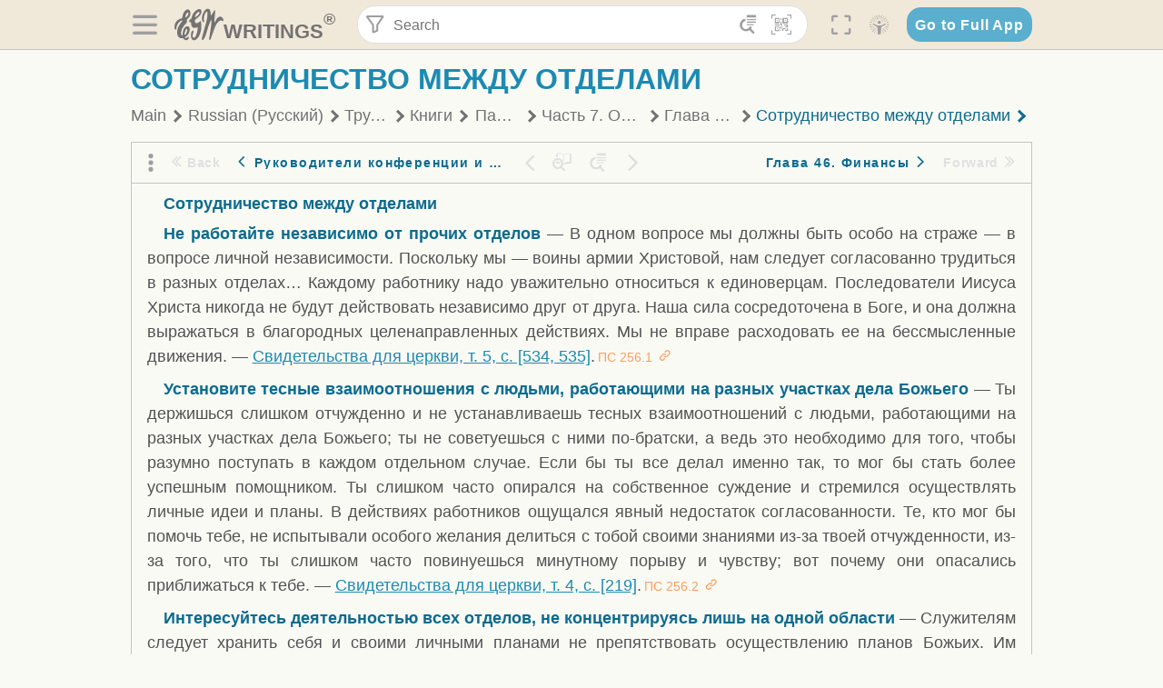

--- FILE ---
content_type: text/html; charset=utf-8
request_url: https://text.egwwritings.org/read/1997.1232
body_size: 29784
content:
<!DOCTYPE html>
<html translate="no" lang="en" prefix="og: https://ogp.me/ns#" style="font-size:18px">

<head>
    <title>Сотрудничество между отделами | EGW Writings</title>
    <meta name="viewport" content="width=device-width, initial-scale=1" />
    <meta name="theme-color" content="#115B77" />
    <link rel="manifest" href="/manifest.json" />
    <link rel="shortcut icon" href="/favicon.ico" />
    <link rel="icon" type="image/png" sizes="16x16" href="/images/icons/text/favicon16.png" />
    <link rel="icon" type="image/png" sizes="32x32" href="/images/icons/text/favicon32.png" />
    <link rel="icon" type="image/png" sizes="96x96" href="/images/icons/text/favicon96.png" />
    <link rel="icon" type="image/png" sizes="192x192" href="/images/icons/text/favicon192.png" />
    <meta name="apple-mobile-web-app-capable" content="yes" />
    <meta name="mobile-web-app-capable" content="yes" />
    <meta name="msapplication-TileColor" content="#ffffff" />
    <meta name="msapplication-TileImage" content="/images/icons/ms-icon-144x144.png" />
    <link rel="apple-touch-icon" sizes="57x57" href="/images/icons/text/icon57.png" />
    <link rel="apple-touch-icon" sizes="60x60" href="/images/icons/text/icon60.png" />
    <link rel="apple-touch-icon" sizes="72x72" href="/images/icons/text/icon72.png" />
    <link rel="apple-touch-icon" sizes="76x76" href="/images/icons/text/icon76.png" />
    <link rel="apple-touch-icon" sizes="114x114" href="/images/icons/text/icon114.png" />
    <link rel="apple-touch-icon" sizes="120x120" href="/images/icons/text/icon120.png" />
    <link rel="apple-touch-icon" sizes="144x144" href="/images/icons/text/icon144.png" />
    <link rel="apple-touch-icon" sizes="152x152" href="/images/icons/text/icon152.png" />
    <link rel="apple-touch-icon" sizes="180x180" href="/images/icons/text/icon180.png" />
    <meta name="title" content="Пасторское служение" />
    <meta name="description" content="Из богатой сокровищницы трудов Елены Уайт составители данной книги отобрали ряд вдохновенных советов, которые напрямую касаются жизни и служения паст…" />
    <meta name="keywords" content="ПС" />
    <meta property="og:type" content="website" />
    <meta property="og:title" content="Пасторское служение" />
    <meta property="og:description" content="Из богатой сокровищницы трудов Елены Уайт составители данной книги отобрали ряд вдохновенных советов, которые напрямую касаются жизни и служения паст…" />
    <meta property="og:url" content="https://text.egwwritings.org/read/1997.1232" />
    <meta property="og:image" content="https://a.egwwritings.org/covers/1997?type=large" />
    <meta property="og:image:alt" content="Cover of the book ПС" />
    <meta property="og:type" content="book" />
    <meta property="og:book:author" content="Ellen Gould White" />
    <meta property="og:book:isbn" />
    <meta property="og:book:release_date" content="2003" />
    <meta property="og:book:tag" content="ПС" />
    <meta name="twitter:card" content="summary" />
    <meta name="twitter:title" content="Пасторское служение" />
    <meta name="twitter:description" content="Из богатой сокровищницы трудов Елены Уайт составители данной книги отобрали ряд вдохновенных советов, которые напрямую касаются жизни и служения паст…" />
    <meta name="twitter:image" content="https://a.egwwritings.org/covers/1997?type=large" />
    <meta name="twitter:image:alt" content="Cover of the book ПС" />
    <link rel="amphtml" href="https://text.egwwritings.org/amp/read/1997.1232" />
    <link id="style-theme" rel="stylesheet" href="/getTheme" />
    <link rel="stylesheet" href="/static/components.css?v=1.3.383" />
    <link rel="stylesheet" href="/static/app.css?v=1.3.383" />
    <link rel="stylesheet" href="/static/reader.css?v=1.3.383" />
    <script>
        window.env = {
            REACT_APP_RESOURCE_URL: "https://media2.egwwritings.org",
            REACT_APP_SERVER_URL: "https://a.egwwritings.org",
            REACT_APP_CLIENT_ID_AUTHORIZED: "XpEE9AfjlYvWTw9COfP8Zg5IqDqo9CiRNw5IKNVVhcDogujqOF8dSPSq3weGBtBr",
            REACT_APP_CPANEL: "https://cpanel.egwwritings.org",
            REACT_APP_TEXT_APP_HOST: "https://text.egwwritings.org",
            REACT_APP_NEXT_APP_HOST: "https://next.egwwritings.org",
            REACT_APP_BASE_HOST: "https://text.egwwritings.org",
            REACT_APP_SEARCH_LOGS_URL: "https://9z39p9ztrd.execute-api.us-east-1.amazonaws.com/prod/searchlogs",
            REACT_APP_SEARCH_LOGS_TOKEN: "YzjJmK1pSB49fGMZkGF1C2y85SW28y404Vyt8HbI",
            REACT_APP_ENVIRONMENT: "production",
            REACT_APP_MAIN_APP_HOST: "https://egwwritings.org",
            REACT_APP_IS_LANDING: "undefined",
            REACT_APP_SERVER_TOKEN: "eyJhbGciOiJSUzI1NiIsImtpZCI6IjA0MTlFN0RBOUIwRkMxQkZCNDcwNTMyOUVGNjI4MjVBQjU5MEQ3RkRSUzI1NiIsInR5cCI6ImF0K2p3dCIsIng1dCI6IkJCbm4ycHNQd2ItMGNGTXA3MktDV3JXUTFfMCJ9.[base64].[base64]",
            REACT_APP_FB_APP_ID: "361256308186898",
        }
    </script>
    <style>
        @keyframes fadeIn {
            0% {
                opacity: 0;
            }

            100% {
                opacity: 1;
            }
        }


        .init-loader {
            display: none;
            z-index: 1;
            position: fixed;
            top: 0;
            left: 0;
            bottom: 0;
            right: 0;
        }

        .init-loader span {
            position: absolute;
            top: 50%;
            left: 50%;
            transform: translate(-50%, -50%);
        }

        html .init-loader+* {
            transition: filter 0.5s;
        }

        html:not(.is-app-init) .init-loader+* {
            animation: fadeIn 0.5s;
            pointer-events: none;
            filter: blur(6px) opacity(0.1);
        }

        html:not(.is-app-init) .init-loader {
            display: initial;
        }
    </style>
</head>

<body class="">
    <div id="toast" class="toast is-hidden notify"><span class="toast__message"></span><span class="toast__message hidden" id="@mailSent">Your mail sent!</span><span class="toast__message hidden" id="@mailError">Error while sending email</span><span class="toast__message hidden" id="@canNotAttachMore">Can not attach more than 5 files</span><span class="toast__message hidden" id="@fileSizeError">Total size of all attachments cannot be bigger than 10mb</span><span class="toast__message hidden" id="@textCopied">Text copied</span><span class="toast__message hidden" id="@textNotCopied">Text copy error</span></div>
    <div class="init-loader"><span>Loading...</span></div>
    <div class="">
        <header id="header" class="header">
            <div class="container header__content-wrapper"><button class="btn header__btn-back h-bcf clear padding-less"><i class=" egw-font-icon"></i></button><button class="btn menu-button clear padding-less" title="Menu"><i class=" egw-font-icon"></i></button><a id="header-logo" class="logo-wrap" href="/"><svg width="698" height="446" viewBox="0 0 698 446" fill="none" class="logo-image">
                        <path d="M418.15 145.41C419.25 156.15 420.36 166.9 421.44 177.64C421.69 180.13 422.24 182.67 421.92 185.1C421.63 187.38 420.86 190.96 419.44 191.44C417.14 192.22 413.49 191.81 411.56 190.36C403.38 184.23 397.6 176.16 394.5 166.3C388.88 148.43 388.08 130.3 391.98 112.04C399.66 76.0801 413.67 43.2301 438.09 15.0501C451.03 0.120054 467.22 -1.58995 484.66 1.00005C493.18 2.26005 499.47 8.18005 503.93 15.7301C510.44 26.7501 513.14 38.8601 514.29 51.4001C515.28 62.1701 515.81 72.9901 516.9 83.7601C517.21 86.8601 518.76 89.8401 519.74 92.8801C522.24 91.0601 525.55 89.77 527.1 87.34C534.51 75.8 541.62 64.0701 548.47 52.1901C552.41 45.3501 555.53 38.0301 559.26 31.0601C560.82 28.1501 562.63 25.1701 565.03 22.9901C567.25 20.9601 570.36 18.9701 573.13 18.9001C574.47 18.8601 576.93 23.1601 577.17 25.6501C578.01 34.7101 578.99 43.9101 578.36 52.9401C576.64 77.4201 574.02 101.83 571.95 126.28C570.44 144.1 569.21 161.95 567.86 179.79C567.77 181.04 567.29 182.37 567.58 183.51C568.46 186.98 569.63 190.37 570.69 193.79C572.71 191.33 575.28 189.15 576.67 186.38C585.82 168.13 594.29 149.37 608.21 134.16C614.56 127.22 622.1 120.77 630.28 116.21C647.81 106.43 668.03 110.73 680.99 126.08C690.25 137.05 697.72 149.03 697.19 164.26C696.82 174.83 692.56 178.14 684.09 172.04C664.52 157.94 642.24 166.56 626.4 181.28C607.1 199.21 592.83 220.71 582.9 244.71C570.82 273.91 560.34 303.79 549.46 333.47C538.43 363.56 527.81 393.81 516.84 423.93C514.85 429.38 512.47 434.82 509.38 439.69C507.89 442.04 504.37 444.16 501.67 444.28C500 444.35 496.9 440.63 496.62 438.34C495.66 430.57 494.43 422.5 495.53 414.86C501.78 371.22 508.9 327.71 515.26 284.09C518.8 259.82 521.6 235.43 524.38 211.05C525.94 197.42 526.82 183.7 527.88 170.01C528.1 167.16 528.08 164.19 527.46 161.44C527.3 160.71 523.55 159.75 523.04 160.32C520.85 162.76 519.06 165.62 517.47 168.52C497.34 205.26 484.03 244.68 472.07 284.62C463.6 312.93 455.94 341.5 446.55 369.5C441.02 386 433.49 401.95 425.56 417.48C421.49 425.45 415.3 432.74 408.73 438.93C400.47 446.71 390.85 442.88 390.47 431.52C390.14 421.69 391.36 411.47 393.91 401.95C408.44 347.68 423.48 293.54 438.53 239.41C450.46 196.5 463.34 153.75 468.12 109.32C470.2 89.9701 469.05 70.2601 469.23 50.7101C469.25 48.6901 468.62 46.5601 467.88 44.6501C465.25 37.9001 460.74 36.2201 455.42 40.8801C450.79 44.9401 446.49 49.7501 443.31 55.0001C426.5 82.7001 418.01 112.78 418.15 145.41Z"></path>
                        <path d="M227.92 62.53C226.79 94.2 213.81 119.66 189.99 139.9C189.04 140.71 187.99 141.39 187 142.16C170.03 155.32 169.71 155.46 178.64 175.11C182.88 184.44 179.57 190.7 173.42 197.39C159.66 212.4 145.43 227.12 133.08 243.25C116.25 265.23 103.98 290.09 97.2899 316.94C94.1499 329.55 94.9399 343.26 94.9299 356.48C94.9299 361.21 97.3899 366.14 99.4899 370.62C101.54 374.99 103.59 380.72 109.86 379.71C115.88 378.74 114.99 372.73 115.53 368.49C117.16 355.71 117.76 342.79 119.74 330.07C123.78 304.12 131.91 279.92 151.9 261.3C161.79 252.1 172.95 246.88 186.83 247.51C200.11 248.11 208.79 254.64 213.4 266.63C219.12 281.48 219.16 297.08 215.74 312.18C207.96 346.61 190.82 375.48 161.81 396.54C159.45 398.25 157.04 399.91 154.84 401.81C151.15 405 150.52 408.92 153.26 412.93C155.85 416.73 159.65 418.6 164.08 416.58C168.22 414.7 172.12 412.23 175.95 409.76C180.49 406.82 184.55 402.97 189.37 400.71C192.77 399.12 198.21 397.85 200.71 399.5C203.25 401.18 204.38 406.66 204.27 410.41C203.52 434.21 178.78 451 156.15 443.28C145.29 439.57 135.78 433.42 128.6 424.52C122.42 416.86 116.01 414.1 105.88 416.48C84.8399 421.42 62.1399 409 50.3899 386.98C38.8599 365.38 35.7499 342.11 38.1399 317.96C42.9699 269.08 67.3799 229.27 96.7299 191.79C101.34 185.9 106.59 180.5 111.24 174.64C112.62 172.9 112.98 170.35 113.8 168.17C111.23 167.32 108.48 165.41 106.13 165.81C94.8299 167.76 84.6499 172.59 76.2099 180.4C46.9199 207.51 28.7499 240.11 27.1799 280.83C26.9699 286.4 28.2799 293.13 20.4499 295.17C14.5099 296.71 9.16993 293.56 5.50993 284.69C2.68993 277.88 -0.0600706 270.35 -0.0100706 263.15C0.229929 225.52 10.4499 191.65 39.9699 165.9C53.3399 154.23 68.7899 146.24 85.4099 140.35C90.1199 138.68 94.8399 136.99 99.6599 135.73C107.48 133.69 111.45 128.98 112.42 120.85C113.56 111.37 115.19 101.9 117.3 92.59C123.71 64.28 136.59 39.54 158.39 19.84C183.17 -2.56 215.73 6.84 224.33 39.22C226.36 46.76 226.77 54.74 227.92 62.53ZM182.32 301.38C182.32 297.16 182.5 295.47 182.29 293.84C181.2 285.21 176.34 283 169.73 288.62C165.68 292.07 161.17 296.02 159.25 300.72C153.62 314.48 148.78 328.6 144.47 342.83C142.71 348.66 142.6 355.15 142.77 361.31C142.85 364.17 144.79 368.45 146.98 369.33C148.93 370.11 152.51 367.24 155.16 365.63C156.52 364.81 157.45 363.25 158.51 361.98C173.76 343.69 179.23 321.69 182.32 301.38ZM197.74 66.75C197.2 60.58 198.8 53.61 192.09 50.94C185.37 48.26 181.57 54.28 177.61 58.34C175.02 60.99 172.93 64.17 170.87 67.27C162.69 79.62 158.2 93.44 155.74 107.88C155.19 111.14 155.71 115.77 157.7 118.03C161.15 121.94 165.53 118.92 168.86 116.53C186.05 104.17 195.52 87.29 197.74 66.75Z"></path>
                        <path d="M234.39 373.75C233.63 356.21 237.63 340.13 244.39 324.74C246.36 320.26 249.09 315.79 252.51 312.34C259.84 304.94 267.18 307 270.07 317.2C271.16 321.04 271.41 325.57 270.5 329.43C267.84 340.74 264.2 351.82 261.35 363.1C259.53 370.3 257.42 377.67 257.35 384.99C257.3 390.49 259.29 396.6 262.11 401.42C267.93 411.4 278.62 413.57 287.79 406.59C292.59 402.94 296.78 397.8 299.69 392.47C316.89 360.98 325.96 326.99 329.6 291.44C330.36 284 331.22 276.54 331.47 269.07C331.73 261.07 329.16 259.18 321.63 262.48C309.22 267.93 296.59 271.03 282.91 270.5C265.33 269.82 252.27 261.84 245.32 246.12C241.03 236.42 239.22 225.53 237.12 215.01C235.66 207.71 235.9 200.08 234.82 192.68C233.84 185.96 231.79 184.97 225.59 187.01C210.35 192.02 208.91 190.73 208.81 174.75C208.74 162.8 213.76 154.57 224.92 150.82C235.3 147.32 239.8 139.74 242.32 129.88C249.81 100.56 261.04 72.9101 280.41 49.2301C292.6 34.3201 306.14 20.6201 323.57 11.9401C331.63 7.9301 340.58 4.7901 349.45 3.5301C368.82 0.790096 382.42 12.6001 384.32 32.1301C385.99 49.3501 381.72 65.1301 372.96 79.8601C361.94 98.3901 346.98 113.36 330.36 126.75C321.61 133.8 312.18 140.02 303.62 147.28C287.83 160.67 285.49 174.99 295.43 192.81C301.49 203.66 309.54 206.97 321.54 203.57C336.35 199.37 348.3 190.35 359.85 180.74C372.89 169.89 375.93 170.41 378.21 186.66C386.93 248.95 385.41 310.33 359.32 369.04C349.07 392.11 335.33 412.82 316.14 429.57C305.23 439.09 293.49 445.28 278.07 445.56C260.29 445.89 249.42 436.32 243.07 420.75C236.94 405.64 233.45 389.75 234.39 373.75ZM356.98 56.4601C356.64 43.4601 350 38.7901 341.12 43.6201C333.9 47.5401 327 52.5401 321.03 58.2001C306.13 72.3201 297.87 90.4401 292.57 109.95C291.93 112.31 293.09 115.45 294.26 117.81C294.59 118.48 298.36 118.35 299.8 117.42C319.38 104.74 338.87 91.8101 351.15 71.1401C354.24 65.9201 355.71 59.7401 356.98 56.4601Z"></path>
                    </svg>
                    <div class="logo-text"><span class="logo__text-writings">writings</span><sup class="logo__text-registered">®</sup></div>
                </a>
                <form action="/search" id="js-search-form" class="header-form">
                    <div class="header-form__query-field search-input si-r">
                        <div id="hf-dd" class="base-drop-down dd-r header-form__form-dropdown">
                            <div class="base-drop-down__button dd-b"><button class="btn header-form__btn-filter clear" type="button" title="Filter"><i class=" egw-font-icon"></i></button><button class="btn header-form__btn-filter__mobile clear padding-less" type="button" title="Search"><i class=" egw-font-icon"></i></button></div>
                            <div class="container base-drop-down__body dd__bd">
                                <h2 class="header-form__search-form__title">Search filters</h2><button class="btn search-form-btn-reset clear" type="button" id="js-search-reset-form" title="Reset"><i class="btn-reset-icon egw-font-icon"></i><span class="btn-reset-text">Reset</span></button><button class="btn close-btn header-form__popup__btn-close dd-b-c clear" aria-label="Close" type="button"><i class="icon-close times"></i><span class="close-btn__text">hide</span></button>
                                <div class="header-form__popup-fields"><label class="base-field">
                                        <div class="base-field__label-text">Language:</div>
                                        <div class="base-select default base-field__field"><select class="base-select__input default base-field__field" name="lang">
                                                <option value="en" selected="">English</option>
                                                <option value="ab">Abkhazian</option>
                                                <option value="af">Afrikaans</option>
                                                <option value="ake">Akawaio</option>
                                                <option value="sq">Albanian (Shqiptare)</option>
                                                <option value="alt">Altay</option>
                                                <option value="am">Amharic (አማርኛ)</option>
                                                <option value="ar">Arabic (عربى)</option>
                                                <option value="hy">Armenian (Հայերեն)</option>
                                                <option value="as">Assamese</option>
                                                <option value="av">Avar</option>
                                                <option value="az">Azerbaijani (Azərbaycan)</option>
                                                <option value="ba">Bandung</option>
                                                <option value="btk">Batak</option>
                                                <option value="bn">Bengali (বাঙ্গালি)</option>
                                                <option value="bs">Bosnian (Bosanski)</option>
                                                <option value="bg">Bulgarian (Български)</option>
                                                <option value="bum">Bulu</option>
                                                <option value="my">Burmese (မြန်မာနိုင်ငံ)</option>
                                                <option value="car">Carib</option>
                                                <option value="cat">Catalan (Català)</option>
                                                <option value="ce">Cebuano</option>
                                                <option value="nya">Chewa</option>
                                                <option value="lua">Chiluba</option>
                                                <option value="zh">Chinese (中文)</option>
                                                <option value="ch">Chitonga</option>
                                                <option value="ht">Creol</option>
                                                <option value="hr">Croatian (Hrvatski)</option>
                                                <option value="cs">Czech (Čeština)</option>
                                                <option value="da">Danish (Dansk)</option>
                                                <option value="prs">Dari</option>
                                                <option value="nl">Dutch (Nederlands)</option>
                                                <option value="eo">Esperanto</option>
                                                <option value="et">Estonian (Eesti Keel)</option>
                                                <option value="ew">Ewe</option>
                                                <option value="cfm">Falam </option>
                                                <option value="fo">Faroese</option>
                                                <option value="fa">Farsi (فارسی)</option>
                                                <option value="fj">Fijian</option>
                                                <option value="fi">Finnish (Suomalainen)</option>
                                                <option value="fr">French (Français)</option>
                                                <option value="grt">Garo</option>
                                                <option value="ka">Georgian (Ქართული)</option>
                                                <option value="de">German (Deutsch)</option>
                                                <option value="el">Greek (Ελληνικά)</option>
                                                <option value="kl">Greenlandic</option>
                                                <option value="guj">Gujarati (ગુજરાતી)</option>
                                                <option value="guz">Gusii</option>
                                                <option value="chn">Hakha</option>
                                                <option value="ha">Hausa</option>
                                                <option value="he">Hebrew (עִברִית)</option>
                                                <option value="hl">Hiligaynon</option>
                                                <option value="hi">Hindi (हिन्दी)</option>
                                                <option value="hmr">Hmar</option>
                                                <option value="hu">Hungarian (Magyar)</option>
                                                <option value="is">Icelandic (Íslenska)</option>
                                                <option value="ig">Igbo</option>
                                                <option value="il">Ilocano</option>
                                                <option value="id">Indonesian (Indonesia)</option>
                                                <option value="it">Italian (Italiano)</option>
                                                <option value="ja">Japanese (日本語)</option>
                                                <option value="kbd">Kabardian</option>
                                                <option value="kn">Kannada (ಕನ್ನಡ)</option>
                                                <option value="kk">Kazakh (Қазақ)</option>
                                                <option value="kh">Khasi</option>
                                                <option value="km">Khmer (ខ្មែរ)</option>
                                                <option value="ki">Kikuyu</option>
                                                <option value="nnb">Kinande</option>
                                                <option value="rw">Kinyarwanda</option>
                                                <option value="gil">Kiribati</option>
                                                <option value="rn">Kirundi</option>
                                                <option value="koo">Konjo </option>
                                                <option value="ko">Korean (한국어)</option>
                                                <option value="kpy">Koryak</option>
                                                <option value="ku">Kurdish (Kurdî)</option>
                                                <option value="ky">Kyrgyz (Кыргызча)</option>
                                                <option value="lo">Lao</option>
                                                <option value="lv">Latvian (Latviski)</option>
                                                <option value="lt">Lithuanian (Lietuvių)</option>
                                                <option value="loz">Lozi</option>
                                                <option value="lg">Luganda</option>
                                                <option value="luy">Luhya</option>
                                                <option value="luo">Luo</option>
                                                <option value="mas">Maasai</option>
                                                <option value="mk">Macedonian (Македонски)</option>
                                                <option value="mg">Malagasy</option>
                                                <option value="ms">Malay (Melayu)</option>
                                                <option value="ml">Malayalam (മലയാളം)</option>
                                                <option value="mni">Manipuri</option>
                                                <option value="mi">Maori</option>
                                                <option value="mrh">Mara</option>
                                                <option value="mr">Marathi (मराठी)</option>
                                                <option value="mfe">Mauritian Creole</option>
                                                <option value="lus">Mizo</option>
                                                <option value="mon">Mongolian</option>
                                                <option value="cnr">Montenegrin</option>
                                                <option value="nd">Ndebele</option>
                                                <option value="ne">Nepali (नेपाली)</option>
                                                <option value="nb">Norwegian</option>
                                                <option value="nyo">Nyoro (Tooro)</option>
                                                <option value="or">Odia</option>
                                                <option value="om">Oromo</option>
                                                <option value="kj">Ovambo</option>
                                                <option value="pam">Pampangan</option>
                                                <option value="pag">Pangasinan</option>
                                                <option value="pap">Papiamento</option>
                                                <option value="ps">Pashto</option>
                                                <option value="pl">Polish (Polskie)</option>
                                                <option value="pt">Portuguese (Português)</option>
                                                <option value="pa">Punjabi (ਪੰਜਾਬੀ)</option>
                                                <option value="rar">Rarotongan</option>
                                                <option value="ro">Romanian (Română)</option>
                                                <option value="ru">Russian (Русский)</option>
                                                <option value="rue">Rusyn</option>
                                                <option value="sm">Samoan (Samoa)</option>
                                                <option value="sat">Santali</option>
                                                <option value="sr">Serbian (Српски)</option>
                                                <option value="sh">Serbo-Croatian</option>
                                                <option value="ksw">Sgaw Karen</option>
                                                <option value="sn">Shona</option>
                                                <option value="si">Sinhala (සිංහල)</option>
                                                <option value="sk">Slovak (Slovenský)</option>
                                                <option value="sl">Slovenian</option>
                                                <option value="som">Somali </option>
                                                <option value="st">Sotho</option>
                                                <option value="es">Spanish (Español)</option>
                                                <option value="sw">Swahili (Kiswahili)</option>
                                                <option value="sv">Swedish (Svenska)</option>
                                                <option value="tl">Tagalog</option>
                                                <option value="ty">Tahitian</option>
                                                <option value="zht">Taiwanese</option>
                                                <option value="tg">Tajik (Тоҷикӣ)</option>
                                                <option value="ta">Tamil (தமிழ்)</option>
                                                <option value="te">Telugu (తెలుగు)</option>
                                                <option value="th">Thai (ไทย)</option>
                                                <option value="tpi">Tok Pisin</option>
                                                <option value="to">Tongan</option>
                                                <option value="tn">Tswana</option>
                                                <option value="tum">Tumbuka</option>
                                                <option value="tr">Turkish (Türkçe)</option>
                                                <option value="tk">Turkmen</option>
                                                <option value="ak">Twi</option>
                                                <option value="uk">Ukrainian (Українська)</option>
                                                <option value="ur">Urdu (اردو)</option>
                                                <option value="uz">Uzbek (O&#x27;zbek)</option>
                                                <option value="ve">Venda</option>
                                                <option value="vi">Vietnamese (Tiếng Việt)</option>
                                                <option value="cy">Welsh (Cymraeg)</option>
                                                <option value="xh">Xhosa (Isixhosa)</option>
                                                <option value="yo">Yoruba</option>
                                                <option value="zom">Zomi</option>
                                                <option value="zu">Zulu</option>
                                            </select>
                                            <div class="base-select__chevron">
                                                <div class="arrow-icon down" style="width:7px;height:7px"></div>
                                            </div>
                                        </div>
                                    </label><label class="base-field">
                                        <div class="base-field__label-text">Collection:</div>
                                        <div class="base-select default base-field__field"><select class="base-select__input default base-field__field" name="collection">
                                                <option value="2" selected="">EGW Writings</option>
                                                <option value="6">Reference</option>
                                                <option value="22">Bible</option>
                                                <option value="15">Adventist Pioneer Library</option>
                                            </select>
                                            <div class="base-select__chevron">
                                                <div class="arrow-icon down" style="width:7px;height:7px"></div>
                                            </div>
                                        </div>
                                    </label><label class="base-field">
                                        <div class="base-field__label-text">Section:</div>
                                        <div class="base-select default base-field__field"><select class="base-select__input default base-field__field" name="section">
                                                <option value="all" selected="">All sections</option>
                                                <option value="4">Books</option>
                                                <option value="1227">Devotionals</option>
                                                <option value="253">Letters &amp; Manuscripts</option>
                                                <option value="10">Misc Collections</option>
                                                <option value="8">Pamphlets</option>
                                                <option value="5">Periodicals</option>
                                                <option value="14">Biography</option>
                                                <option value="218">Modern English</option>
                                                <option value="1469">The Conflict</option>
                                            </select>
                                            <div class="base-select__chevron">
                                                <div class="arrow-icon down" style="width:7px;height:7px"></div>
                                            </div>
                                        </div>
                                    </label><button class="btn search-form__btn-submit primary" title="Search">Search</button></div>
                            </div>
                            <div class="base-drop-down__backdrop dd__bc"></div>
                        </div><input class="search-input__input si-i" autoComplete="off" required="" type="search" name="query" placeholder="Search" value="" /><button class="btn search-input__btn-clear si-c clear" title="Clear"><svg viewBox="0 0 20 20">
                                <path d="M10.0001 8.41535L16.0873 2.32839C16.5249 1.89054 17.2345 1.89054 17.6719 2.32839C18.1093 2.76584 18.1093 3.47536 17.6719 3.91278L11.5844 10.0001L17.6717 16.0872C18.1092 16.5249 18.1092 17.2343 17.6717 17.6718C17.2343 18.1094 16.5247 18.1094 16.0871 17.6718L9.99987 11.5846L3.9127 17.6716C3.47507 18.1095 2.76552 18.1095 2.32809 17.6716C1.89064 17.2342 1.89064 16.5246 2.32809 16.0872L8.41562 9.99989L2.32827 3.91277C1.89081 3.47513 1.89081 2.76569 2.32827 2.32823C2.76573 1.8906 3.47525 1.8906 3.91288 2.32823L10.0001 8.41535Z"></path>
                            </svg></button><button class="btn header-form__btn-search clear" type="submit" title="Search"><i class=" egw-font-icon"></i></button><button class="btn header-form__btn-help h-sh clear" type="button" title="Help"><i class=" egw-font-icon"></i></button>
                    </div><input type="hidden" name="offset" value="0" /><input type="hidden" name="limit" value="10" /><input type="hidden" name="order" value="wrel" /><input type="hidden" name="snippet" value="short" /><input type="hidden" name="query_type" value="prefer_exact" /><input type="hidden" name="period" value="both" />
                </form><button class="btn header__btn-fullscreen clear padding-less" id="h-fsi" title="Fullscreen"><i class=" egw-font-icon"></i></button>
                <div class="base-drop-down dd-r header__three-dots">
                    <div class="base-drop-down__button dd-b"><button class="btn clear padding-less"><i class=" egw-font-icon"></i></button></div>
                    <div class="base-drop-down__body dd__bd" style="top:100%;right:0"><button class="btn menu-button clear" title="Menu"><i class=" egw-font-icon"></i></button><button class="btn header__btn-help h-sh clear" title="Help"><i class=" egw-font-icon"></i></button>
                        <div class="base-css-dropdown header__theme">
                            <div class="base-css-dropdown__button"><button class="btn clear" title="Theme"><i class=" egw-font-icon"></i></button></div>
                            <div class="base-css-dropdown__body" style="top:100%;right:0">
                                <ul class="theme-menu">
                                    <li class="theme-menu_item js-btn-set-theme" data-id="dy"><button class="theme-menu_btn">Day</button></li>
                                    <li class="theme-menu_item js-btn-set-theme is-current" data-id="dw"><button class="theme-menu_btn">Dawn</button></li>
                                    <li class="theme-menu_item js-btn-set-theme" data-id="dk"><button class="theme-menu_btn">Dusk</button></li>
                                    <li class="theme-menu_item js-btn-set-theme" data-id="dm"><button class="theme-menu_btn">Dark</button></li>
                                    <li class="theme-menu_item js-btn-set-theme" data-id="adm"><button class="theme-menu_btn">Accessibility Dark</button></li>
                                    <li class="theme-menu_item js-btn-set-theme" data-id="ady"><button class="theme-menu_btn">Accessibility Day</button></li>
                                </ul>
                            </div>
                        </div><a class="btn clear" href="/"><i class=" egw-font-icon"></i></a>
                    </div>
                    <div class="base-drop-down__backdrop dd__bc"></div>
                </div>
                <div class="base-css-dropdown header__theme">
                    <div class="base-css-dropdown__button"><button class="btn clear padding-less" title="Theme"><i class=" egw-font-icon"></i></button></div>
                    <div class="base-css-dropdown__body" style="top:100%;right:0">
                        <ul class="theme-menu">
                            <li class="theme-menu_item js-btn-set-theme" data-id="dy"><button class="theme-menu_btn">Day</button></li>
                            <li class="theme-menu_item js-btn-set-theme is-current" data-id="dw"><button class="theme-menu_btn">Dawn</button></li>
                            <li class="theme-menu_item js-btn-set-theme" data-id="dk"><button class="theme-menu_btn">Dusk</button></li>
                            <li class="theme-menu_item js-btn-set-theme" data-id="dm"><button class="theme-menu_btn">Dark</button></li>
                            <li class="theme-menu_item js-btn-set-theme" data-id="adm"><button class="theme-menu_btn">Accessibility Dark</button></li>
                            <li class="theme-menu_item js-btn-set-theme" data-id="ady"><button class="theme-menu_btn">Accessibility Day</button></li>
                        </ul>
                    </div>
                </div><a class="btn header__go-to-full-app secondary" rel="noopener noreferrer" href="https://egwwritings.org/read?panels=p1997.1232">Go to Full App</a>
            </div>
            <div id="h-hdd" class="base-drop-down dd-r header__help-dd">
                <div class="base-drop-down__button dd-b"></div>
                <div class="base-drop-down__body dd__bd header__help-dd__body" style="top:100%;right:0">
                    <div class="search-example-view">
                        <div class="search-example-view__title">Search Syntax Examples <button class="btn close-btn header__help-dd__btn-close h-csh clear padding-less" aria-label="Close"><i class="icon-close times"></i><span class="close-btn__text">hide</span></button></div>
                        <div class="search-item-box span-all-columns">
                            <div class="search-example-view__item-title">Abbreviations: </div><a class="example" href="/bibliography/egw">EGW</a>
                            <div class="delimiter">|</div><a class="example" href="/bibliography/bible">Bible</a>
                        </div>
                        <div class="search-item-box">
                            <div class="search-example-view__item-title">Go to a book or page:</div>
                            <div class="example se-e">Education</div>
                            <div class="example se-e">Education 57</div>
                            <div class="example se-e">Ed 57.1</div>
                        </div>
                        <div class="search-item-box">
                            <div class="search-example-view__item-title">Go to a Bible reference:</div>
                            <div class="example se-e">Revelation 6:12</div>
                            <div class="example se-e">Rev 6:12</div>
                        </div>
                        <div class="search-item-box">
                            <div class="search-example-view__item-title">Words within the book Ed or Education:</div>
                            <div class="example se-e">Ed greatest want</div>
                            <div class="example se-e">Education greatest want</div>
                        </div>
                        <div class="search-item-box">
                            <div class="search-example-view__item-title">Phrase within the book Ed or Education:</div>
                            <div class="example se-e">Ed &quot;greatest want&quot;</div>
                            <div class="example se-e">Education &quot;greatest want&quot;</div>
                        </div>
                        <div class="search-item-box">
                            <div class="search-example-view__item-title">Boolean operators::</div>
                            <div class="search-box">AND<div class="example se-e">David Jonathan</div>
                            </div>
                            <div class="search-box">OR<div class="example se-e">Goliath | Philistine</div>
                            </div>
                            <div class="search-box">NOT<div class="example se-e">David ! Saul</div>
                            </div>
                        </div>
                        <div class="search-item-box">
                            <div class="search-example-view__item-title">Search for a phrase</div>
                            <div class="example se-e">&quot;Greatest want of the world&quot;</div>
                            <div class="search-example-view__item-title">Wildcard search:</div>
                            <div class="example se-e">Just*</div>
                        </div>
                        <div class="search-item-box">
                            <div class="search-example-view__item-title">Word proximity matching:</div>
                            <div class="example se-e">faith NEAR/5 sight</div>
                        </div>
                        <div class="search-item-box">
                            <div class="search-example-view__item-title">Minimum matching words:</div>
                            <div class="example se-e">&quot;love joy peace church&quot;/2</div>
                        </div>
                        <div class="search-item-box">
                            <div class="search-example-view__item-title">Ordered search:</div>
                            <div class="example se-e">God &lt;&lt; loved &lt;&lt; world</div>
                        </div>
                    </div>
                </div>
                <div class="base-drop-down__backdrop dd__bc"></div>
            </div>
        </header>
        <div class="main-wrap">
            <main class="container content-wrap">
                <div class="side-panel__root left" id="sm-r">
                    <nav class="side-panel__content side-menu__content"><a class="side-menu-item" href="/allCollection" rel="noreferrer">All collections</a><a class="side-menu-item" href="https://whiteestate.org/about/egwbio/" target="_blank" rel="noreferrer">Biography Ellen G. White</a><a class="side-menu-item" href="/about" rel="noreferrer">About EGW Writings</a><a class="side-menu-item" href="https://partner.egwwritings.org/" target="_blank" rel="noreferrer">Support our ministry</a><a class="side-menu-item" href="https://ellenwhite.org/faq" target="_blank" rel="noreferrer">FAQ</a><a class="side-menu-item" href="/bibliography" rel="noreferrer">Bibliography</a><a class="side-menu-item" href="/contactus" rel="noreferrer">Contact Us</a><a class="side-menu-item go-to-full-app" href="https://egwwritings.org/read?panels=p1997.1232" rel="noreferrer">Go to Full App</a></nav>
                    <div class="backdrop side-panel__backdrop"></div>
                </div>
                <div class="top-panel">
                    <div class="breadcrumbs" id="breadcrumbs"><a class="breadcrumbs-header" href="/read/1997.1224"><i class="breadcrumbs-header-back-icon egw-font-icon"></i>
                            <h1 class="breadcrumbs-header-title">Сотрудничество между отделами</h1>
                        </a>
                        <div class="breadcrumbs-row">
                            <div class="breadcrumbs-list">
                                <div class="breadcrumbs-items-container"><a class="breadcrumbs-item" href="/?redirect=false">Main</a> <div class="arrow-icon right" style="width:7px;height:7px"></div>
                                </div>
                                <div class="breadcrumbs-items-container"><a class="breadcrumbs-item" href="/allCollection/ru">Russian (Русский)</a> <div class="arrow-icon right" style="width:7px;height:7px"></div>
                                    <div class="breadcrumbs-menu"><a href="/allCollection/en" class="breadcrumbs-menu-item" rel="noreferrer">English</a><a href="/allCollection/ab" class="breadcrumbs-menu-item" rel="noreferrer">Abkhazian</a><a href="/allCollection/af" class="breadcrumbs-menu-item" rel="noreferrer">Afrikaans</a><a href="/allCollection/ake" class="breadcrumbs-menu-item" rel="noreferrer">Akawaio</a><a href="/allCollection/sq" class="breadcrumbs-menu-item" rel="noreferrer">Albanian (Shqiptare)</a><a href="/allCollection/alt" class="breadcrumbs-menu-item" rel="noreferrer">Altay</a><a href="/allCollection/am" class="breadcrumbs-menu-item" rel="noreferrer">Amharic (አማርኛ)</a><a href="/allCollection/ar" class="breadcrumbs-menu-item" rel="noreferrer">Arabic (عربى)</a><a href="/allCollection/hy" class="breadcrumbs-menu-item" rel="noreferrer">Armenian (Հայերեն)</a><a href="/allCollection/as" class="breadcrumbs-menu-item" rel="noreferrer">Assamese</a><a href="/allCollection/av" class="breadcrumbs-menu-item" rel="noreferrer">Avar</a><a href="/allCollection/az" class="breadcrumbs-menu-item" rel="noreferrer">Azerbaijani (Azərbaycan)</a><a href="/allCollection/ba" class="breadcrumbs-menu-item" rel="noreferrer">Bandung</a><a href="/allCollection/btk" class="breadcrumbs-menu-item" rel="noreferrer">Batak</a><a href="/allCollection/bn" class="breadcrumbs-menu-item" rel="noreferrer">Bengali (বাঙ্গালি)</a><a href="/allCollection/bs" class="breadcrumbs-menu-item" rel="noreferrer">Bosnian (Bosanski)</a><a href="/allCollection/bg" class="breadcrumbs-menu-item" rel="noreferrer">Bulgarian (Български)</a><a href="/allCollection/bum" class="breadcrumbs-menu-item" rel="noreferrer">Bulu</a><a href="/allCollection/my" class="breadcrumbs-menu-item" rel="noreferrer">Burmese (မြန်မာနိုင်ငံ)</a><a href="/allCollection/car" class="breadcrumbs-menu-item" rel="noreferrer">Carib</a><a href="/allCollection/cat" class="breadcrumbs-menu-item" rel="noreferrer">Catalan (Català)</a><a href="/allCollection/ce" class="breadcrumbs-menu-item" rel="noreferrer">Cebuano</a><a href="/allCollection/nya" class="breadcrumbs-menu-item" rel="noreferrer">Chewa</a><a href="/allCollection/lua" class="breadcrumbs-menu-item" rel="noreferrer">Tshiluba</a><a href="/allCollection/zh" class="breadcrumbs-menu-item" rel="noreferrer">Chinese (中文)</a><a href="/allCollection/ch" class="breadcrumbs-menu-item" rel="noreferrer">Chitonga</a><a href="/allCollection/ht" class="breadcrumbs-menu-item" rel="noreferrer">Creol</a><a href="/allCollection/hr" class="breadcrumbs-menu-item" rel="noreferrer">Croatian (Hrvatski)</a><a href="/allCollection/cs" class="breadcrumbs-menu-item" rel="noreferrer">Czech (Čeština)</a><a href="/allCollection/da" class="breadcrumbs-menu-item" rel="noreferrer">Danish (Dansk)</a><a href="/allCollection/prs" class="breadcrumbs-menu-item" rel="noreferrer">Dari</a><a href="/allCollection/nl" class="breadcrumbs-menu-item" rel="noreferrer">Dutch (Nederlands)</a><a href="/allCollection/eo" class="breadcrumbs-menu-item" rel="noreferrer">Esperanto</a><a href="/allCollection/et" class="breadcrumbs-menu-item" rel="noreferrer">Estonian (Eesti Keel)</a><a href="/allCollection/ew" class="breadcrumbs-menu-item" rel="noreferrer">Ewe</a><a href="/allCollection/cfm" class="breadcrumbs-menu-item" rel="noreferrer">Falam </a><a href="/allCollection/fo" class="breadcrumbs-menu-item" rel="noreferrer">Faroese</a><a href="/allCollection/fa" class="breadcrumbs-menu-item" rel="noreferrer">Farsi (فارسی)</a><a href="/allCollection/fj" class="breadcrumbs-menu-item" rel="noreferrer">Fijian</a><a href="/allCollection/fi" class="breadcrumbs-menu-item" rel="noreferrer">Finnish (Suomalainen)</a><a href="/allCollection/fr" class="breadcrumbs-menu-item" rel="noreferrer">French (Français)</a><a href="/allCollection/grt" class="breadcrumbs-menu-item" rel="noreferrer">Garo</a><a href="/allCollection/ka" class="breadcrumbs-menu-item" rel="noreferrer">Georgian (Ქართული)</a><a href="/allCollection/de" class="breadcrumbs-menu-item" rel="noreferrer">German (Deutsch)</a><a href="/allCollection/el" class="breadcrumbs-menu-item" rel="noreferrer">Greek (Ελληνικά)</a><a href="/allCollection/kl" class="breadcrumbs-menu-item" rel="noreferrer">Greenlandic</a><a href="/allCollection/guj" class="breadcrumbs-menu-item" rel="noreferrer">Gujarati (ગુજરાતી)</a><a href="/allCollection/guz" class="breadcrumbs-menu-item" rel="noreferrer">Gusii</a><a href="/allCollection/chn" class="breadcrumbs-menu-item" rel="noreferrer">Hakha</a><a href="/allCollection/ha" class="breadcrumbs-menu-item" rel="noreferrer">Hausa</a><a href="/allCollection/he" class="breadcrumbs-menu-item" rel="noreferrer">Hebrew (עִברִית)</a><a href="/allCollection/hl" class="breadcrumbs-menu-item" rel="noreferrer">Hiligaynon</a><a href="/allCollection/hi" class="breadcrumbs-menu-item" rel="noreferrer">Hindi (हिन्दी)</a><a href="/allCollection/hmr" class="breadcrumbs-menu-item" rel="noreferrer">Hmar</a><a href="/allCollection/hu" class="breadcrumbs-menu-item" rel="noreferrer">Hungarian (Magyar)</a><a href="/allCollection/is" class="breadcrumbs-menu-item" rel="noreferrer">Icelandic (Íslenska)</a><a href="/allCollection/ig" class="breadcrumbs-menu-item" rel="noreferrer">Igbo</a><a href="/allCollection/il" class="breadcrumbs-menu-item" rel="noreferrer">Ilocano</a><a href="/allCollection/id" class="breadcrumbs-menu-item" rel="noreferrer">Indonesian (Indonesia)</a><a href="/allCollection/it" class="breadcrumbs-menu-item" rel="noreferrer">Italian (Italiano)</a><a href="/allCollection/ja" class="breadcrumbs-menu-item" rel="noreferrer">Japanese (日本語)</a><a href="/allCollection/kbd" class="breadcrumbs-menu-item" rel="noreferrer">Kabardian</a><a href="/allCollection/kn" class="breadcrumbs-menu-item" rel="noreferrer">Kannada (ಕನ್ನಡ)</a><a href="/allCollection/kk" class="breadcrumbs-menu-item" rel="noreferrer">Kazakh (Қазақ)</a><a href="/allCollection/kh" class="breadcrumbs-menu-item" rel="noreferrer">Khasi</a><a href="/allCollection/km" class="breadcrumbs-menu-item" rel="noreferrer">Khmer (ខ្មែរ)</a><a href="/allCollection/ki" class="breadcrumbs-menu-item" rel="noreferrer">Kikuyu</a><a href="/allCollection/nnb" class="breadcrumbs-menu-item" rel="noreferrer">Kinande</a><a href="/allCollection/rw" class="breadcrumbs-menu-item" rel="noreferrer">Kinyarwanda</a><a href="/allCollection/gil" class="breadcrumbs-menu-item" rel="noreferrer">Kiribati</a><a href="/allCollection/rn" class="breadcrumbs-menu-item" rel="noreferrer">Kirundi</a><a href="/allCollection/koo" class="breadcrumbs-menu-item" rel="noreferrer">Konjo </a><a href="/allCollection/ko" class="breadcrumbs-menu-item" rel="noreferrer">Korean (한국어)</a><a href="/allCollection/kpy" class="breadcrumbs-menu-item" rel="noreferrer">Koryak</a><a href="/allCollection/ku" class="breadcrumbs-menu-item" rel="noreferrer">Kurdish (Kurdî)</a><a href="/allCollection/ky" class="breadcrumbs-menu-item" rel="noreferrer">Kyrgyz (Кыргызча)</a><a href="/allCollection/lo" class="breadcrumbs-menu-item" rel="noreferrer">Lao</a><a href="/allCollection/lv" class="breadcrumbs-menu-item" rel="noreferrer">Latvian (Latviski)</a><a href="/allCollection/lt" class="breadcrumbs-menu-item" rel="noreferrer">Lithuanian (Lietuvių)</a><a href="/allCollection/loz" class="breadcrumbs-menu-item" rel="noreferrer">Lozi</a><a href="/allCollection/lg" class="breadcrumbs-menu-item" rel="noreferrer">Luganda</a><a href="/allCollection/luy" class="breadcrumbs-menu-item" rel="noreferrer">Luhya</a><a href="/allCollection/luo" class="breadcrumbs-menu-item" rel="noreferrer">Luo</a><a href="/allCollection/mas" class="breadcrumbs-menu-item" rel="noreferrer">Maasai</a><a href="/allCollection/mk" class="breadcrumbs-menu-item" rel="noreferrer">Macedonian (Македонски)</a><a href="/allCollection/mg" class="breadcrumbs-menu-item" rel="noreferrer">Malagasy</a><a href="/allCollection/ms" class="breadcrumbs-menu-item" rel="noreferrer">Malay (Melayu)</a><a href="/allCollection/ml" class="breadcrumbs-menu-item" rel="noreferrer">Malayalam (മലയാളം)</a><a href="/allCollection/mni" class="breadcrumbs-menu-item" rel="noreferrer">Manipuri</a><a href="/allCollection/mi" class="breadcrumbs-menu-item" rel="noreferrer">Maori</a><a href="/allCollection/mrh" class="breadcrumbs-menu-item" rel="noreferrer">Mara</a><a href="/allCollection/mr" class="breadcrumbs-menu-item" rel="noreferrer">Marathi (मराठी)</a><a href="/allCollection/mfe" class="breadcrumbs-menu-item" rel="noreferrer">Mauritian Creole</a><a href="/allCollection/lus" class="breadcrumbs-menu-item" rel="noreferrer">Mizo</a><a href="/allCollection/mon" class="breadcrumbs-menu-item" rel="noreferrer">Mongolian</a><a href="/allCollection/cnr" class="breadcrumbs-menu-item" rel="noreferrer">Montenegrin</a><a href="/allCollection/nd" class="breadcrumbs-menu-item" rel="noreferrer">Ndebele</a><a href="/allCollection/ne" class="breadcrumbs-menu-item" rel="noreferrer">Nepali (नेपाली)</a><a href="/allCollection/nb" class="breadcrumbs-menu-item" rel="noreferrer">Norwegian</a><a href="/allCollection/nyo" class="breadcrumbs-menu-item" rel="noreferrer">Nyoro (Tooro)</a><a href="/allCollection/or" class="breadcrumbs-menu-item" rel="noreferrer">Odia</a><a href="/allCollection/om" class="breadcrumbs-menu-item" rel="noreferrer">Oromo</a><a href="/allCollection/kj" class="breadcrumbs-menu-item" rel="noreferrer">Ovambo</a><a href="/allCollection/pam" class="breadcrumbs-menu-item" rel="noreferrer">Pampangan</a><a href="/allCollection/pag" class="breadcrumbs-menu-item" rel="noreferrer">Pangasinan</a><a href="/allCollection/pap" class="breadcrumbs-menu-item" rel="noreferrer">Papiamento</a><a href="/allCollection/ps" class="breadcrumbs-menu-item" rel="noreferrer">Pashto</a><a href="/allCollection/pl" class="breadcrumbs-menu-item" rel="noreferrer">Polish (Polskie)</a><a href="/allCollection/pt" class="breadcrumbs-menu-item" rel="noreferrer">Portuguese (Português)</a><a href="/allCollection/pa" class="breadcrumbs-menu-item" rel="noreferrer">Punjabi (ਪੰਜਾਬੀ)</a><a href="/allCollection/rar" class="breadcrumbs-menu-item" rel="noreferrer">Rarotongan</a><a href="/allCollection/ro" class="breadcrumbs-menu-item" rel="noreferrer">Romanian (Română)</a><a href="/allCollection/rue" class="breadcrumbs-menu-item" rel="noreferrer">Rusyn</a><a href="/allCollection/sm" class="breadcrumbs-menu-item" rel="noreferrer">Samoan (Samoa)</a><a href="/allCollection/sat" class="breadcrumbs-menu-item" rel="noreferrer">Santali</a><a href="/allCollection/sr" class="breadcrumbs-menu-item" rel="noreferrer">Serbian (Српски)</a><a href="/allCollection/sh" class="breadcrumbs-menu-item" rel="noreferrer">Serbo-Croatian</a><a href="/allCollection/ksw" class="breadcrumbs-menu-item" rel="noreferrer">Sgaw Karen</a><a href="/allCollection/sn" class="breadcrumbs-menu-item" rel="noreferrer">Shona</a><a href="/allCollection/si" class="breadcrumbs-menu-item" rel="noreferrer">Sinhala (සිංහල)</a><a href="/allCollection/sk" class="breadcrumbs-menu-item" rel="noreferrer">Slovak (Slovenský)</a><a href="/allCollection/sl" class="breadcrumbs-menu-item" rel="noreferrer">Slovenian</a><a href="/allCollection/som" class="breadcrumbs-menu-item" rel="noreferrer">Somali </a><a href="/allCollection/st" class="breadcrumbs-menu-item" rel="noreferrer">Sotho</a><a href="/allCollection/es" class="breadcrumbs-menu-item" rel="noreferrer">Spanish (Español)</a><a href="/allCollection/sw" class="breadcrumbs-menu-item" rel="noreferrer">Swahili (Kiswahili)</a><a href="/allCollection/sv" class="breadcrumbs-menu-item" rel="noreferrer">Swedish (Svenska)</a><a href="/allCollection/tl" class="breadcrumbs-menu-item" rel="noreferrer">Tagalog</a><a href="/allCollection/ty" class="breadcrumbs-menu-item" rel="noreferrer">Tahitian</a><a href="/allCollection/zht" class="breadcrumbs-menu-item" rel="noreferrer">Taiwanese</a><a href="/allCollection/tg" class="breadcrumbs-menu-item" rel="noreferrer">Tajik (Тоҷикӣ)</a><a href="/allCollection/ta" class="breadcrumbs-menu-item" rel="noreferrer">Tamil (தமிழ்)</a><a href="/allCollection/te" class="breadcrumbs-menu-item" rel="noreferrer">Telugu (తెలుగు)</a><a href="/allCollection/th" class="breadcrumbs-menu-item" rel="noreferrer">Thai (ไทย)</a><a href="/allCollection/tpi" class="breadcrumbs-menu-item" rel="noreferrer">Tok Pisin</a><a href="/allCollection/to" class="breadcrumbs-menu-item" rel="noreferrer">Tongan</a><a href="/allCollection/tn" class="breadcrumbs-menu-item" rel="noreferrer">Tswana</a><a href="/allCollection/tum" class="breadcrumbs-menu-item" rel="noreferrer">Tumbuka</a><a href="/allCollection/tr" class="breadcrumbs-menu-item" rel="noreferrer">Turkish (Türkçe)</a><a href="/allCollection/tk" class="breadcrumbs-menu-item" rel="noreferrer">Turkmen</a><a href="/allCollection/ak" class="breadcrumbs-menu-item" rel="noreferrer">Twi</a><a href="/allCollection/uk" class="breadcrumbs-menu-item" rel="noreferrer">Ukrainian (Українська)</a><a href="/allCollection/ur" class="breadcrumbs-menu-item" rel="noreferrer">Urdu (اردو)</a><a href="/allCollection/uz" class="breadcrumbs-menu-item" rel="noreferrer">Uzbek (O'zbek)</a><a href="/allCollection/ve" class="breadcrumbs-menu-item" rel="noreferrer">Venda</a><a href="/allCollection/vi" class="breadcrumbs-menu-item" rel="noreferrer">Vietnamese (Tiếng Việt)</a><a href="/allCollection/cy" class="breadcrumbs-menu-item" rel="noreferrer">Welsh (Cymraeg)</a><a href="/allCollection/xh" class="breadcrumbs-menu-item" rel="noreferrer">Xhosa (Isixhosa)</a><a href="/allCollection/yo" class="breadcrumbs-menu-item" rel="noreferrer">Yoruba</a><a href="/allCollection/zom" class="breadcrumbs-menu-item" rel="noreferrer">Zomi</a><a href="/allCollection/zu" class="breadcrumbs-menu-item" rel="noreferrer">Zulu</a></div>
                                </div>
                                <div class="breadcrumbs-items-container"><a class="breadcrumbs-item" href="/allCollection/73">Труды Елены Уайт</a> <div class="arrow-icon right" style="width:7px;height:7px"></div>
                                    <div class="breadcrumbs-menu"><a href="/allCollection/76" class="breadcrumbs-menu-item" rel="noreferrer">Bible</a><a href="/allCollection/1382" class="breadcrumbs-menu-item" rel="noreferrer">Справочный материал</a></div>
                                </div>
                                <div class="breadcrumbs-items-container"><a class="breadcrumbs-item" href="/allCollection/1216">Книги</a> <div class="arrow-icon right" style="width:7px;height:7px"></div>
                                    <div class="breadcrumbs-menu"><a href="/allCollection/1217" class="breadcrumbs-menu-item" rel="noreferrer">Утренние чтения</a></div>
                                </div>
                                <div class="breadcrumbs-items-container"><a class="breadcrumbs-item" href="/book/b1997">Пасторское служение</a> <div class="arrow-icon right" style="width:7px;height:7px"></div>
                                    <div class="breadcrumbs-menu"><a href="/book/b12096" class="breadcrumbs-menu-item" rel="noreferrer">Библейский комментарий АСД. Том пятый</a><a href="/book/b12102" class="breadcrumbs-menu-item" rel="noreferrer">Библейский комментарий АСД. Том шестой</a><a href="/book/b12107" class="breadcrumbs-menu-item" rel="noreferrer">Библейский комментарий АСД. Том седьмой</a><a href="/book/b14406" class="breadcrumbs-menu-item" rel="noreferrer">Великая борьба</a><a href="/book/b1800" class="breadcrumbs-menu-item" rel="noreferrer">Великая Борьба</a><a href="/book/b1799" class="breadcrumbs-menu-item" rel="noreferrer">Вера и дела</a><a href="/book/b1830" class="breadcrumbs-menu-item" rel="noreferrer">Вести для молодежи</a><a href="/book/b11960" class="breadcrumbs-menu-item" rel="noreferrer">Воздержание</a><a href="/book/b1847" class="breadcrumbs-menu-item" rel="noreferrer">Воззвание к молодежи</a><a href="/book/b1867" class="breadcrumbs-menu-item" rel="noreferrer">Воспитание</a><a href="/book/b1796" class="breadcrumbs-menu-item" rel="noreferrer">Воспитание детей</a><a href="/book/b12176" class="breadcrumbs-menu-item" rel="noreferrer">Время и работа</a><a href="/book/b11954" class="breadcrumbs-menu-item" rel="noreferrer">Голос в речи и пении</a><a href="/book/b1785" class="breadcrumbs-menu-item" rel="noreferrer">Деяния апостолов</a><a href="/book/b12104" class="breadcrumbs-menu-item" rel="noreferrer">Дополнения к опытам и видениям Е. Уайт</a><a href="/book/b1825" class="breadcrumbs-menu-item" rel="noreferrer">Дочери Божьи</a><a href="/book/b11952" class="breadcrumbs-menu-item" rel="noreferrer">Духовные дары. Том 1</a><a href="/book/b1868" class="breadcrumbs-menu-item" rel="noreferrer">Евангелизм</a><a href="/book/b1798" class="breadcrumbs-menu-item" rel="noreferrer">Желание веков</a><a href="/book/b12006" class="breadcrumbs-menu-item" rel="noreferrer">Живи как Енох</a><a href="/book/b12020" class="breadcrumbs-menu-item" rel="noreferrer">Законы здоровья</a><a href="/book/b1781" class="breadcrumbs-menu-item" rel="noreferrer">Избранные вести. Том первый</a><a href="/book/b1782" class="breadcrumbs-menu-item" rel="noreferrer">Избранные вести. Том второй</a><a href="/book/b1783" class="breadcrumbs-menu-item" rel="noreferrer">Избранные вести. Том третий</a><a href="/book/b1870" class="breadcrumbs-menu-item" rel="noreferrer">Издательское служение</a><a href="/book/b11981" class="breadcrumbs-menu-item" rel="noreferrer">Истинное возрождение</a><a href="/book/b1833" class="breadcrumbs-menu-item" rel="noreferrer">История спасения</a><a href="/book/b12021" class="breadcrumbs-menu-item" rel="noreferrer">Князь мира сего</a><a href="/book/b1865" class="breadcrumbs-menu-item" rel="noreferrer">Литературный евангелизм</a><a href="/book/b1864" class="breadcrumbs-menu-item" rel="noreferrer">Медицинский евангелизм</a><a href="/book/b11959" class="breadcrumbs-menu-item" rel="noreferrer">Медицинское служение</a><a href="/book/b11987" class="breadcrumbs-menu-item" rel="noreferrer">Место трав в рациональном лечении</a><a href="/book/b1871" class="breadcrumbs-menu-item" rel="noreferrer">Молитва</a><a href="/book/b12097" class="breadcrumbs-menu-item" rel="noreferrer">Музыка. Ее роль, характеристика и влияние</a><a href="/book/b1797" class="breadcrumbs-menu-item" rel="noreferrer">Наглядные уроки Христа</a><a href="/book/b1780" class="breadcrumbs-menu-item" rel="noreferrer">Нагорная проповедь Христа</a><a href="/book/b1832" class="breadcrumbs-menu-item" rel="noreferrer">Обетования для последних дней</a><a href="/book/b1846" class="breadcrumbs-menu-item" rel="noreferrer">Обращение к матерям</a><a href="/book/b12003" class="breadcrumbs-menu-item" rel="noreferrer">Общение с Богом</a><a href="/book/b12103" class="breadcrumbs-menu-item" rel="noreferrer">Опыты и видения</a><a href="/book/b1786" class="breadcrumbs-menu-item" rel="noreferrer">Основы здорового питания</a><a href="/book/b1802" class="breadcrumbs-menu-item" rel="noreferrer">Патриархи и пророки</a><a href="/book/b1863" class="breadcrumbs-menu-item" rel="noreferrer">Пенсионные годы</a><a href="/book/b1854" class="breadcrumbs-menu-item" rel="noreferrer">Письма молодым влюбленным</a><a href="/book/b11997" class="breadcrumbs-menu-item" rel="noreferrer">Победа Божьей любви</a><a href="/book/b1801" class="breadcrumbs-menu-item" rel="noreferrer">Пророки и цари</a><a href="/book/b1718" class="breadcrumbs-menu-item" rel="noreferrer">Путь ко Христу</a><a href="/book/b1822" class="breadcrumbs-menu-item" rel="noreferrer">Разум, характер, личность. Том первый</a><a href="/book/b1823" class="breadcrumbs-menu-item" rel="noreferrer">Разум, характер, личность. Том второй</a><a href="/book/b1869" class="breadcrumbs-menu-item" rel="noreferrer">Ранние произведения</a><a href="/book/b11990" class="breadcrumbs-menu-item" rel="noreferrer">Руководство для домашних и церковных школ</a><a href="/book/b1835" class="breadcrumbs-menu-item" rel="noreferrer">Свидетельства для проповедников</a><a href="/book/b1787" class="breadcrumbs-menu-item" rel="noreferrer">Свидетельства для церкви. Том первый</a><a href="/book/b1789" class="breadcrumbs-menu-item" rel="noreferrer">Свидетельства для церкви. Том второй</a><a href="/book/b1788" class="breadcrumbs-menu-item" rel="noreferrer">Свидетельства для церкви. Том третий</a><a href="/book/b1790" class="breadcrumbs-menu-item" rel="noreferrer">Свидетельства для церкви. Том четвертый</a><a href="/book/b1791" class="breadcrumbs-menu-item" rel="noreferrer">Свидетельства для церкви. Том пятый</a><a href="/book/b1792" class="breadcrumbs-menu-item" rel="noreferrer">Свидетельства для церкви. Том шестой</a><a href="/book/b1793" class="breadcrumbs-menu-item" rel="noreferrer">Свидетельства для церкви. Том седьмой</a><a href="/book/b1794" class="breadcrumbs-menu-item" rel="noreferrer">Свидетельства для церкви. Том восьмой</a><a href="/book/b1795" class="breadcrumbs-menu-item" rel="noreferrer">Свидетельства для церкви. Том девятый</a><a href="/book/b1839" class="breadcrumbs-menu-item" rel="noreferrer">Свидетельства об интимных отношениях, супружеской неверности и разводе</a><a href="/book/b1845" class="breadcrumbs-menu-item" rel="noreferrer">Святая жизнь</a><a href="/book/b12013" class="breadcrumbs-menu-item" rel="noreferrer">Секреты счастливой семьи</a><a href="/book/b1849" class="breadcrumbs-menu-item" rel="noreferrer">Сельская жизнь</a><a href="/book/b12007" class="breadcrumbs-menu-item" rel="noreferrer">Семья и здоровье</a><a href="/book/b1840" class="breadcrumbs-menu-item" rel="noreferrer">Служение благотворительности</a><a href="/book/b14080" class="breadcrumbs-menu-item" rel="noreferrer">Служение большим городам</a><a href="/book/b12305" class="breadcrumbs-menu-item" rel="noreferrer">Служение здоровой пищей</a><a href="/book/b1829" class="breadcrumbs-menu-item" rel="noreferrer">Служение исцеления</a><a href="/book/b1826" class="breadcrumbs-menu-item" rel="noreferrer">Служители Евангелия</a><a href="/book/b1827" class="breadcrumbs-menu-item" rel="noreferrer">События последних дней</a><a href="/book/b1866" class="breadcrumbs-menu-item" rel="noreferrer">Советы авторам и редакторам</a><a href="/book/b1824" class="breadcrumbs-menu-item" rel="noreferrer">Советы для Церкви</a><a href="/book/b11985" class="breadcrumbs-menu-item" rel="noreferrer">Советы Петра родителям</a><a href="/book/b1873" class="breadcrumbs-menu-item" rel="noreferrer">Советы по работе субботней школы</a><a href="/book/b1850" class="breadcrumbs-menu-item" rel="noreferrer">Советы по управлению ресурсами</a><a href="/book/b12226" class="breadcrumbs-menu-item" rel="noreferrer">Советы родителям, учителям и учащимся</a><a href="/book/b12024" class="breadcrumbs-menu-item" rel="noreferrer">Страсти Христовы</a><a href="/book/b12023" class="breadcrumbs-menu-item" rel="noreferrer">Таланты. Сокрытые сокровища</a><a href="/book/b12026" class="breadcrumbs-menu-item" rel="noreferrer">Физически-активный образ жизни</a><a href="/book/b12812" class="breadcrumbs-menu-item" rel="noreferrer">«Хочешь ли быть здоров?»</a><a href="/book/b11972" class="breadcrumbs-menu-item" rel="noreferrer">Христианские руководители</a><a href="/book/b1803" class="breadcrumbs-menu-item" rel="noreferrer">Христианский дом</a><a href="/book/b1851" class="breadcrumbs-menu-item" rel="noreferrer">Христианское воздержание и библейская гигиена</a><a href="/book/b1872" class="breadcrumbs-menu-item" rel="noreferrer">Христианское служение</a><a href="/book/b1848" class="breadcrumbs-menu-item" rel="noreferrer">Христос — наш первосвященник. Учение о святилище</a><a href="/book/b12009" class="breadcrumbs-menu-item" rel="noreferrer">Христос — наш Спаситель</a><a href="/book/b12027" class="breadcrumbs-menu-item" rel="noreferrer">Церковь и государство</a><a href="/book/b11989" class="breadcrumbs-menu-item" rel="noreferrer">Чему нужно учить?</a><a href="/book/b14239" class="breadcrumbs-menu-item" rel="noreferrer">Советы по здоровому образу жизни</a></div>
                                </div>
                                <div class="breadcrumbs-items-container"><a class="breadcrumbs-item" href="/read/1997.1129">Часть 7. Организация и администрирование</a> <div class="arrow-icon right" style="width:7px;height:7px"></div>
                                    <div class="breadcrumbs-menu"><a href="/read/1997.3" class="breadcrumbs-menu-item" rel="noreferrer">Предисловие</a><a href="/read/1997.15" class="breadcrumbs-menu-item" rel="noreferrer">Часть 1. Работа и рост</a><a href="/read/1997.352" class="breadcrumbs-menu-item" rel="noreferrer">Часть 2. Взаимоотношения</a><a href="/read/1997.513" class="breadcrumbs-menu-item" rel="noreferrer">Часть 3. Евангелизация и церковный рост</a><a href="/read/1997.653" class="breadcrumbs-menu-item" rel="noreferrer">Часть 4. Обучение рядовых членов церкви</a><a href="/read/1997.733" class="breadcrumbs-menu-item" rel="noreferrer">Часть 5. Богослужение и особые служения</a><a href="/read/1997.976" class="breadcrumbs-menu-item" rel="noreferrer">Часть 6. Пасторское попечение и забота о новообращенных</a></div>
                                </div>
                                <div class="breadcrumbs-items-container"><a class="breadcrumbs-item" href="/read/1997.1224">Глава 45. Отделы конференции</a> <div class="arrow-icon right" style="width:7px;height:7px"></div>
                                    <div class="breadcrumbs-menu"><a href="/read/1997.1133" class="breadcrumbs-menu-item" rel="noreferrer">Глава 41. Христианское образование</a><a href="/read/1997.1157" class="breadcrumbs-menu-item" rel="noreferrer">Глава 42. Церковное здание</a><a href="/read/1997.1190" class="breadcrumbs-menu-item" rel="noreferrer">Глава 43. Общественная жизнь церкви</a><a href="/read/1997.1208" class="breadcrumbs-menu-item" rel="noreferrer">Глава 44. Комитеты</a><a href="/read/1997.1242" class="breadcrumbs-menu-item" rel="noreferrer">Глава 46. Финансы</a><a href="/read/1997.1269" class="breadcrumbs-menu-item" rel="noreferrer">Глава 47. Пасторы, опекающие несколько общин</a><a href="/read/1997.1288" class="breadcrumbs-menu-item" rel="noreferrer">Глава 48. Разрешение проблем и конфликтных ситуаций</a><a href="/read/1997.1307" class="breadcrumbs-menu-item" rel="noreferrer">Глава 49. Продвижение дела Божьего</a><a href="/read/1997.1320" class="breadcrumbs-menu-item" rel="noreferrer">Глава 50. Субботняя школа</a><a href="/read/1997.1332" class="breadcrumbs-menu-item" rel="noreferrer">Глава 51. Руководство молодежью</a><a href="/read/1997.1362" class="breadcrumbs-menu-item" rel="noreferrer">Глава 52. Иисус как образец пастора</a></div>
                                </div>
                                <div class="breadcrumbs-items-container"><a class="breadcrumbs-item" href="/read/1997.1232">Сотрудничество между отделами</a> <div class="arrow-icon right" style="width:7px;height:7px"></div>
                                    <div class="breadcrumbs-menu"><a href="/read/1997.1226" class="breadcrumbs-menu-item" rel="noreferrer">Руководители конференции и отделов</a></div>
                                </div>
                            </div>
                        </div>
                    </div>
                    <div class="base-drop-down dd-r reader-tools-wrap">
                        <div class="base-drop-down__button dd-b"><button class="btn clear padding-less" aria-label="Reader Tools"><svg width="20" height="20" viewBox="0 0 20 20">
                                    <ellipse cx="10.0001" cy="16.6667" rx="2.38095" ry="2.38095" transform="rotate(-90 10.0001 16.6667)"></ellipse>
                                    <circle cx="10.0001" cy="10" r="2.38095" transform="rotate(-90 10.0001 10)"></circle>
                                    <ellipse cx="10.0001" cy="3.33328" rx="2.38095" ry="2.38095" transform="rotate(-90 10.0001 3.33328)"></ellipse>
                                </svg></button></div>
                        <div class="base-drop-down__body dd__bd" style="top:calc(100% + 0.45rem);right:0">
                            <div class="reader-tools-menu">
                                <div disabled="" class="reader-tools-menu-item reader-tools-menu-clear-search js-rtp-th"><span class="action-show">Show search results</span><span class="action-hide">Hide search results</span></div>
                                <div class="reader-tools-menu-item reader-tools-fontsize-increase">Larger font</div>
                                <div class="reader-tools-menu-item reader-tools-fontsize-decrease">Smaller font</div>
                                <div class="reader-tools-menu-item reader-tools-copy">Copy</div>
                                <div class="reader-tools-menu-item reader-tools-print">Print</div>
                                <div class="reader-tools-menu-item"><a href="/book/b1997">Book Info</a></div>
                                <div class="reader-tools-menu-item reader-tools-contents dd-b-c">Contents</div>
                            </div>
                        </div>
                        <div class="base-drop-down__backdrop dd__bc"></div>
                    </div>
                </div>
                <div class="side-panel__root left" id="r-tp">
                    <div class="side-panel__content reader_toc-content">
                        <div class="book-toc js-toc">
                            <div class="book-toc_head">
                                <div class="book-toc__title"><span>Пасторское служение</span><span> - Contents</span></div><button class="btn close-btn book-toc__btn-close js-toc_c clear" aria-label="Close Contents Panel"><i class="icon-close times"></i><span class="close-btn__text">hide</span></button>
                            </div>
                            <ul class="book-toc__list">
                                <li class="book-toc_item"><a href="/read/1997.3" class="book-toc__link">Предисловие</a></li>
                                <li class="book-toc_item"><a href="/read/1997.15" class="book-toc__link js-toc_e">
                                        <div>
                                            <div class="arrow-icon right" style="width:7px;height:7px"></div>
                                        </div>Часть 1. Работа и рост
                                    </a>
                                    <ul class="book-toc__list book-toc__sublist">
                                        <li class="book-toc_item"><a href="/read/1997.16" class="book-toc__link js-toc_e">
                                                <div>
                                                    <div class="arrow-icon right" style="width:7px;height:7px"></div>
                                                </div>Глава 1. Личное общение с Богом
                                            </a>
                                            <ul class="book-toc__list book-toc__sublist">
                                                <li class="book-toc_item"><a href="/read/1997.33" class="book-toc__link">Изучение Библии</a></li>
                                                <li class="book-toc_item"><a href="/read/1997.39" class="book-toc__link">Молитва</a></li>
                                                <li class="book-toc_item"><a href="/read/1997.49" class="book-toc__link">Размышления</a></li>
                                            </ul>
                                        </li>
                                        <li class="book-toc_item"><a href="/read/1997.59" class="book-toc__link js-toc_e">
                                                <div>
                                                    <div class="arrow-icon right" style="width:7px;height:7px"></div>
                                                </div>Глава 2. Адвентизм как уникальное всемирное движение
                                            </a>
                                            <ul class="book-toc__list book-toc__sublist">
                                                <li class="book-toc_item"><a href="/read/1997.60" class="book-toc__link">Уникальная весть</a></li>
                                                <li class="book-toc_item"><a href="/read/1997.68" class="book-toc__link">Верность адвентистской доктрине</a></li>
                                                <li class="book-toc_item"><a href="/read/1997.79" class="book-toc__link">Доктринальная аргументация</a></li>
                                                <li class="book-toc_item"><a href="/read/1997.87" class="book-toc__link">Всемирное движение</a></li>
                                            </ul>
                                        </li>
                                        <li class="book-toc_item"><a href="/read/1997.100" class="book-toc__link js-toc_e">
                                                <div>
                                                    <div class="arrow-icon right" style="width:7px;height:7px"></div>
                                                </div>Глава 3. Характеристика служителя
                                            </a>
                                            <ul class="book-toc__list book-toc__sublist">
                                                <li class="book-toc_item"><a href="/read/1997.103" class="book-toc__link">Посвященность</a></li>
                                                <li class="book-toc_item"><a href="/read/1997.109" class="book-toc__link">Самопожертвование</a></li>
                                                <li class="book-toc_item"><a href="/read/1997.115" class="book-toc__link">Сострадание</a></li>
                                                <li class="book-toc_item"><a href="/read/1997.120" class="book-toc__link">Позитивное отношение</a></li>
                                                <li class="book-toc_item"><a href="/read/1997.125" class="book-toc__link">Надежность</a></li>
                                                <li class="book-toc_item"><a href="/read/1997.128" class="book-toc__link">Смирение</a></li>
                                                <li class="book-toc_item"><a href="/read/1997.131" class="book-toc__link">Ответственность</a></li>
                                            </ul>
                                        </li>
                                        <li class="book-toc_item"><a href="/read/1997.138" class="book-toc__link js-toc_e">
                                                <div>
                                                    <div class="arrow-icon right" style="width:7px;height:7px"></div>
                                                </div>Глава 4. Церковная политика
                                            </a>
                                            <ul class="book-toc__list book-toc__sublist">
                                                <li class="book-toc_item"><a href="/read/1997.139" class="book-toc__link">Церковная организация</a></li>
                                                <li class="book-toc_item"><a href="/read/1997.143" class="book-toc__link">Пасторское рукоположение</a></li>
                                            </ul>
                                        </li>
                                        <li class="book-toc_item"><a href="/read/1997.151" class="book-toc__link js-toc_e">
                                                <div>
                                                    <div class="arrow-icon right" style="width:7px;height:7px"></div>
                                                </div>Глава 5. Обучение служителя
                                            </a>
                                            <ul class="book-toc__list book-toc__sublist">
                                                <li class="book-toc_item"><a href="/read/1997.154" class="book-toc__link">Призванные на служение</a></li>
                                                <li class="book-toc_item"><a href="/read/1997.160" class="book-toc__link">Теоретическое обучение</a></li>
                                                <li class="book-toc_item"><a href="/read/1997.169" class="book-toc__link">Практическое обучение</a></li>
                                                <li class="book-toc_item"><a href="/read/1997.178" class="book-toc__link">Непрерывное образование</a></li>
                                            </ul>
                                        </li>
                                        <li class="book-toc_item"><a href="/read/1997.188" class="book-toc__link">Глава 6. Создание группы личной поддержки</a></li>
                                        <li class="book-toc_item"><a href="/read/1997.196" class="book-toc__link">Глава 7. Хранение документов</a></li>
                                        <li class="book-toc_item"><a href="/read/1997.205" class="book-toc__link">Глава 8. Руководство</a></li>
                                        <li class="book-toc_item"><a href="/read/1997.215" class="book-toc__link js-toc_e">
                                                <div>
                                                    <div class="arrow-icon right" style="width:7px;height:7px"></div>
                                                </div>Глава 9. Пасторская этика
                                            </a>
                                            <ul class="book-toc__list book-toc__sublist">
                                                <li class="book-toc_item"><a href="/read/1997.226" class="book-toc__link">Этика и братья-пасторы</a></li>
                                                <li class="book-toc_item"><a href="/read/1997.240" class="book-toc__link">Этика и противоположный пол</a></li>
                                            </ul>
                                        </li>
                                        <li class="book-toc_item"><a href="/read/1997.249" class="book-toc__link js-toc_e">
                                                <div>
                                                    <div class="arrow-icon right" style="width:7px;height:7px"></div>
                                                </div>Глава 10. Внешний вид
                                            </a>
                                            <ul class="book-toc__list book-toc__sublist">
                                                <li class="book-toc_item"><a href="/read/1997.252" class="book-toc__link">Внешность служителя</a></li>
                                                <li class="book-toc_item"><a href="/read/1997.262" class="book-toc__link">Внешний вид семьи</a></li>
                                            </ul>
                                        </li>
                                        <li class="book-toc_item"><a href="/read/1997.269" class="book-toc__link">Глава 11. Финансовое положение</a></li>
                                        <li class="book-toc_item"><a href="/read/1997.284" class="book-toc__link js-toc_e">
                                                <div>
                                                    <div class="arrow-icon right" style="width:7px;height:7px"></div>
                                                </div>Глава 12. Личное здоровье
                                            </a>
                                            <ul class="book-toc__list book-toc__sublist">
                                                <li class="book-toc_item"><a href="/read/1997.285" class="book-toc__link">Стресс</a></li>
                                                <li class="book-toc_item"><a href="/read/1997.291" class="book-toc__link">Упражнения</a></li>
                                                <li class="book-toc_item"><a href="/read/1997.297" class="book-toc__link">Диета</a></li>
                                                <li class="book-toc_item"><a href="/read/1997.299" class="book-toc__link">Санитарная реформа</a></li>
                                                <li class="book-toc_item"><a href="/read/1997.305" class="book-toc__link">Баланс</a></li>
                                            </ul>
                                        </li>
                                        <li class="book-toc_item"><a href="/read/1997.311" class="book-toc__link js-toc_e">
                                                <div>
                                                    <div class="arrow-icon right" style="width:7px;height:7px"></div>
                                                </div>Глава 13. Роль женщины в деле спасения душ
                                            </a>
                                            <ul class="book-toc__list book-toc__sublist">
                                                <li class="book-toc_item"><a href="/read/1997.320" class="book-toc__link">Совместное служение с супругом</a></li>
                                                <li class="book-toc_item"><a href="/read/1997.327" class="book-toc__link">Вознаграждение жен</a></li>
                                            </ul>
                                        </li>
                                        <li class="book-toc_item"><a href="/read/1997.341" class="book-toc__link">Глава 14. Управление временем</a></li>
                                    </ul>
                                </li>
                                <li class="book-toc_item"><a href="/read/1997.352" class="book-toc__link js-toc_e">
                                        <div>
                                            <div class="arrow-icon right" style="width:7px;height:7px"></div>
                                        </div>Часть 2. Взаимоотношения
                                    </a>
                                    <ul class="book-toc__list book-toc__sublist">
                                        <li class="book-toc_item"><a href="/read/1997.356" class="book-toc__link js-toc_e">
                                                <div>
                                                    <div class="arrow-icon right" style="width:7px;height:7px"></div>
                                                </div>Глава 15. Взаимоотношения в пасторской семье
                                            </a>
                                            <ul class="book-toc__list book-toc__sublist">
                                                <li class="book-toc_item"><a href="/read/1997.357" class="book-toc__link">Дом</a></li>
                                                <li class="book-toc_item"><a href="/read/1997.362" class="book-toc__link">Супруга</a></li>
                                                <li class="book-toc_item"><a href="/read/1997.373" class="book-toc__link">Дети</a></li>
                                            </ul>
                                        </li>
                                        <li class="book-toc_item"><a href="/read/1997.385" class="book-toc__link js-toc_e">
                                                <div>
                                                    <div class="arrow-icon right" style="width:7px;height:7px"></div>
                                                </div>Глава 16. Взаимоотношения с другими людьми
                                            </a>
                                            <ul class="book-toc__list book-toc__sublist">
                                                <li class="book-toc_item"><a href="/read/1997.386" class="book-toc__link">Общество</a></li>
                                                <li class="book-toc_item"><a href="/read/1997.392" class="book-toc__link">Духовенство других деноминаций</a></li>
                                                <li class="book-toc_item"><a href="/read/1997.399" class="book-toc__link">Люди другой культуры</a></li>
                                            </ul>
                                        </li>
                                        <li class="book-toc_item"><a href="/read/1997.410" class="book-toc__link js-toc_e">
                                                <div>
                                                    <div class="arrow-icon right" style="width:7px;height:7px"></div>
                                                </div>Глава 17. Взаимоотношения внутри церкви
                                            </a>
                                            <ul class="book-toc__list book-toc__sublist">
                                                <li class="book-toc_item"><a href="/read/1997.412" class="book-toc__link">Представитель Христа</a></li>
                                                <li class="book-toc_item"><a href="/read/1997.428" class="book-toc__link">Роль пастора в общине</a></li>
                                                <li class="book-toc_item"><a href="/read/1997.439" class="book-toc__link">Роль людей в общине</a></li>
                                                <li class="book-toc_item"><a href="/read/1997.449" class="book-toc__link">Отчуждение</a></li>
                                                <li class="book-toc_item"><a href="/read/1997.452" class="book-toc__link">Срок служения</a></li>
                                                <li class="book-toc_item"><a href="/read/1997.458" class="book-toc__link">Конференция</a></li>
                                                <li class="book-toc_item"><a href="/read/1997.463" class="book-toc__link">Пастор — президент</a></li>
                                                <li class="book-toc_item"><a href="/read/1997.479" class="book-toc__link">Заработная плата</a></li>
                                                <li class="book-toc_item"><a href="/read/1997.482" class="book-toc__link">Другие церковные работники</a></li>
                                                <li class="book-toc_item"><a href="/read/1997.487" class="book-toc__link">Медицинские миссионеры</a></li>
                                                <li class="book-toc_item"><a href="/read/1997.493" class="book-toc__link">Учителя</a></li>
                                                <li class="book-toc_item"><a href="/read/1997.501" class="book-toc__link">Литературные евангелисты</a></li>
                                                <li class="book-toc_item"><a href="/read/1997.507" class="book-toc__link">Администраторы</a></li>
                                            </ul>
                                        </li>
                                    </ul>
                                </li>
                                <li class="book-toc_item"><a href="/read/1997.513" class="book-toc__link js-toc_e">
                                        <div>
                                            <div class="arrow-icon right" style="width:7px;height:7px"></div>
                                        </div>Часть 3. Евангелизация и церковный рост
                                    </a>
                                    <ul class="book-toc__list book-toc__sublist">
                                        <li class="book-toc_item"><a href="/read/1997.515" class="book-toc__link js-toc_e">
                                                <div>
                                                    <div class="arrow-icon right" style="width:7px;height:7px"></div>
                                                </div>Глава 18. Общественная осведомленность
                                            </a>
                                            <ul class="book-toc__list book-toc__sublist">
                                                <li class="book-toc_item"><a href="/read/1997.518" class="book-toc__link">Общественное служение</a></li>
                                                <li class="book-toc_item"><a href="/read/1997.523" class="book-toc__link">Общественные отношения</a></li>
                                                <li class="book-toc_item"><a href="/read/1997.526" class="book-toc__link">СМИ</a></li>
                                            </ul>
                                        </li>
                                        <li class="book-toc_item"><a href="/read/1997.529" class="book-toc__link js-toc_e">
                                                <div>
                                                    <div class="arrow-icon right" style="width:7px;height:7px"></div>
                                                </div>Глава 19. Благовестие
                                            </a>
                                            <ul class="book-toc__list book-toc__sublist">
                                                <li class="book-toc_item"><a href="/read/1997.536" class="book-toc__link">Издания</a></li>
                                                <li class="book-toc_item"><a href="/read/1997.540" class="book-toc__link">Медицинское служение</a></li>
                                                <li class="book-toc_item"><a href="/read/1997.546" class="book-toc__link">Служение семье</a></li>
                                            </ul>
                                        </li>
                                        <li class="book-toc_item"><a href="/read/1997.550" class="book-toc__link js-toc_e">
                                                <div>
                                                    <div class="arrow-icon right" style="width:7px;height:7px"></div>
                                                </div>Глава 20. Планирование и стратегия
                                            </a>
                                            <ul class="book-toc__list book-toc__sublist">
                                                <li class="book-toc_item"><a href="/read/1997.552" class="book-toc__link">Время для евангелизации</a></li>
                                                <li class="book-toc_item"><a href="/read/1997.558" class="book-toc__link">Церковное планирование</a></li>
                                            </ul>
                                        </li>
                                        <li class="book-toc_item"><a href="/read/1997.566" class="book-toc__link js-toc_e">
                                                <div>
                                                    <div class="arrow-icon right" style="width:7px;height:7px"></div>
                                                </div>Глава 21. Убеждение
                                            </a>
                                            <ul class="book-toc__list book-toc__sublist">
                                                <li class="book-toc_item"><a href="/read/1997.570" class="book-toc__link">Речь на публике</a></li>
                                                <li class="book-toc_item"><a href="/read/1997.579" class="book-toc__link">Личная доверительная беседа</a></li>
                                                <li class="book-toc_item"><a href="/read/1997.582" class="book-toc__link">Библейский класс</a></li>
                                                <li class="book-toc_item"><a href="/read/1997.587" class="book-toc__link">Поддерживайте интерес</a></li>
                                            </ul>
                                        </li>
                                        <li class="book-toc_item"><a href="/read/1997.593" class="book-toc__link js-toc_e">
                                                <div>
                                                    <div class="arrow-icon right" style="width:7px;height:7px"></div>
                                                </div>Глава 22. Личное благовестие
                                            </a>
                                            <ul class="book-toc__list book-toc__sublist">
                                                <li class="book-toc_item"><a href="/read/1997.598" class="book-toc__link">Посещение людей, не принадлежащих к церкви</a></li>
                                                <li class="book-toc_item"><a href="/read/1997.603" class="book-toc__link">Изучение Библии</a></li>
                                                <li class="book-toc_item"><a href="/read/1997.606" class="book-toc__link">Дружба — важный элемент в деле спасения душ</a></li>
                                            </ul>
                                        </li>
                                        <li class="book-toc_item"><a href="/read/1997.611" class="book-toc__link js-toc_e">
                                                <div>
                                                    <div class="arrow-icon right" style="width:7px;height:7px"></div>
                                                </div>Глава 23. Общественный евангелизм
                                            </a>
                                            <ul class="book-toc__list book-toc__sublist">
                                                <li class="book-toc_item"><a href="/read/1997.614" class="book-toc__link">Евангельская кампания</a></li>
                                                <li class="book-toc_item"><a href="/read/1997.620" class="book-toc__link">Семинар</a></li>
                                            </ul>
                                        </li>
                                        <li class="book-toc_item"><a href="/read/1997.623" class="book-toc__link">Глава 24. Благовестие через малые группы</a></li>
                                        <li class="book-toc_item"><a href="/read/1997.631" class="book-toc__link js-toc_e">
                                                <div>
                                                    <div class="arrow-icon right" style="width:7px;height:7px"></div>
                                                </div>Глава 25. Специальные методы благовестия
                                            </a>
                                            <ul class="book-toc__list book-toc__sublist">
                                                <li class="book-toc_item"><a href="/read/1997.632" class="book-toc__link">Города</a></li>
                                                <li class="book-toc_item"><a href="/read/1997.639" class="book-toc__link">Тюрьмы</a></li>
                                                <li class="book-toc_item"><a href="/read/1997.645" class="book-toc__link">Обделенные судьбой</a></li>
                                            </ul>
                                        </li>
                                    </ul>
                                </li>
                                <li class="book-toc_item"><a href="/read/1997.653" class="book-toc__link js-toc_e">
                                        <div>
                                            <div class="arrow-icon right" style="width:7px;height:7px"></div>
                                        </div>Часть 4. Обучение рядовых членов церкви
                                    </a>
                                    <ul class="book-toc__list book-toc__sublist">
                                        <li class="book-toc_item"><a href="/read/1997.657" class="book-toc__link js-toc_e">
                                                <div>
                                                    <div class="arrow-icon right" style="width:7px;height:7px"></div>
                                                </div>Глава 26. Привлечение и обучение добровольцев
                                            </a>
                                            <ul class="book-toc__list book-toc__sublist">
                                                <li class="book-toc_item"><a href="/read/1997.668" class="book-toc__link">Церковная работа делится между пастором и людьми</a></li>
                                                <li class="book-toc_item"><a href="/read/1997.681" class="book-toc__link">Ответственность служителя</a></li>
                                                <li class="book-toc_item"><a href="/read/1997.689" class="book-toc__link">Профессиональная деятельность как благовестие</a></li>
                                                <li class="book-toc_item"><a href="/read/1997.693" class="book-toc__link">Духовные дары</a></li>
                                                <li class="book-toc_item"><a href="/read/1997.704" class="book-toc__link">Побуждение к доброхотному служению</a></li>
                                                <li class="book-toc_item"><a href="/read/1997.711" class="book-toc__link">Служители как учителя</a></li>
                                                <li class="book-toc_item"><a href="/read/1997.726" class="book-toc__link">Приучайте всех к активности</a></li>
                                            </ul>
                                        </li>
                                    </ul>
                                </li>
                                <li class="book-toc_item"><a href="/read/1997.733" class="book-toc__link js-toc_e">
                                        <div>
                                            <div class="arrow-icon right" style="width:7px;height:7px"></div>
                                        </div>Часть 5. Богослужение и особые служения
                                    </a>
                                    <ul class="book-toc__list book-toc__sublist">
                                        <li class="book-toc_item"><a href="/read/1997.737" class="book-toc__link js-toc_e">
                                                <div>
                                                    <div class="arrow-icon right" style="width:7px;height:7px"></div>
                                                </div>Глава 27. Крещение
                                            </a>
                                            <ul class="book-toc__list book-toc__sublist">
                                                <li class="book-toc_item"><a href="/read/1997.739" class="book-toc__link">Подготовка кандидатов</a></li>
                                                <li class="book-toc_item"><a href="/read/1997.746" class="book-toc__link">Дети</a></li>
                                                <li class="book-toc_item"><a href="/read/1997.748" class="book-toc__link">Служение крещения</a></li>
                                            </ul>
                                        </li>
                                        <li class="book-toc_item"><a href="/read/1997.759" class="book-toc__link">Глава 28. Посвящение детей</a></li>
                                        <li class="book-toc_item"><a href="/read/1997.770" class="book-toc__link js-toc_e">
                                                <div>
                                                    <div class="arrow-icon right" style="width:7px;height:7px"></div>
                                                </div>Глава 29. Вечеря Господня
                                            </a>
                                            <ul class="book-toc__list book-toc__sublist">
                                                <li class="book-toc_item"><a href="/read/1997.777" class="book-toc__link">Ногоомовение</a></li>
                                                <li class="book-toc_item"><a href="/read/1997.785" class="book-toc__link">Хлеб и вино</a></li>
                                            </ul>
                                        </li>
                                        <li class="book-toc_item"><a href="/read/1997.790" class="book-toc__link">Глава 30. Похороны</a></li>
                                        <li class="book-toc_item"><a href="/read/1997.797" class="book-toc__link js-toc_e">
                                                <div>
                                                    <div class="arrow-icon right" style="width:7px;height:7px"></div>
                                                </div>Глава 31. Планирование и проведение богослужений
                                            </a>
                                            <ul class="book-toc__list book-toc__sublist">
                                                <li class="book-toc_item"><a href="/read/1997.800" class="book-toc__link">Благоговение</a></li>
                                                <li class="book-toc_item"><a href="/read/1997.806" class="book-toc__link">Формальное и неформальное</a></li>
                                                <li class="book-toc_item"><a href="/read/1997.812" class="book-toc__link">Участие общины</a></li>
                                                <li class="book-toc_item"><a href="/read/1997.815" class="book-toc__link">Начало богослужения</a></li>
                                                <li class="book-toc_item"><a href="/read/1997.819" class="book-toc__link">Музыкальное оформление</a></li>
                                                <li class="book-toc_item"><a href="/read/1997.822" class="book-toc__link">Общее пение</a></li>
                                                <li class="book-toc_item"><a href="/read/1997.827" class="book-toc__link">Инструментальная музыка</a></li>
                                                <li class="book-toc_item"><a href="/read/1997.830" class="book-toc__link">Не для демонстрации собственных способностей</a></li>
                                                <li class="book-toc_item"><a href="/read/1997.834" class="book-toc__link">Общественная молитва</a></li>
                                                <li class="book-toc_item"><a href="/read/1997.844" class="book-toc__link">Призыв к пожертвованиям</a></li>
                                                <li class="book-toc_item"><a href="/read/1997.850" class="book-toc__link">Чтение Писания</a></li>
                                            </ul>
                                        </li>
                                        <li class="book-toc_item"><a href="/read/1997.854" class="book-toc__link js-toc_e">
                                                <div>
                                                    <div class="arrow-icon right" style="width:7px;height:7px"></div>
                                                </div>Глава 32. Молитвенное собрание
                                            </a>
                                            <ul class="book-toc__list book-toc__sublist">
                                                <li class="book-toc_item"><a href="/read/1997.864" class="book-toc__link">Свидетельства</a></li>
                                            </ul>
                                        </li>
                                        <li class="book-toc_item"><a href="/read/1997.875" class="book-toc__link js-toc_e">
                                                <div>
                                                    <div class="arrow-icon right" style="width:7px;height:7px"></div>
                                                </div>Глава 33. Проповедование
                                            </a>
                                            <ul class="book-toc__list book-toc__sublist">
                                                <li class="book-toc_item"><a href="/read/1997.882" class="book-toc__link">Библейские проповеди</a></li>
                                                <li class="book-toc_item"><a href="/read/1997.895" class="book-toc__link">Христоцентричные проповеди</a></li>
                                                <li class="book-toc_item"><a href="/read/1997.907" class="book-toc__link">Соотнося веру с жизнью</a></li>
                                                <li class="book-toc_item"><a href="/read/1997.909" class="book-toc__link">Практическое применение</a></li>
                                                <li class="book-toc_item"><a href="/read/1997.913" class="book-toc__link">Неподобающие иллюстрации</a></li>
                                                <li class="book-toc_item"><a href="/read/1997.916" class="book-toc__link">Хорошие иллюстрации</a></li>
                                                <li class="book-toc_item"><a href="/read/1997.918" class="book-toc__link">Иллюстрации Иисуса</a></li>
                                                <li class="book-toc_item"><a href="/read/1997.927" class="book-toc__link">Позитивное и негативное</a></li>
                                                <li class="book-toc_item"><a href="/read/1997.929" class="book-toc__link">Негативное</a></li>
                                                <li class="book-toc_item"><a href="/read/1997.932" class="book-toc__link">Позитивное</a></li>
                                                <li class="book-toc_item"><a href="/read/1997.937" class="book-toc__link">Обличение</a></li>
                                                <li class="book-toc_item"><a href="/read/1997.939" class="book-toc__link">Чувство</a></li>
                                                <li class="book-toc_item"><a href="/read/1997.943" class="book-toc__link">Решение</a></li>
                                                <li class="book-toc_item"><a href="/read/1997.946" class="book-toc__link">Проповедник на кафедре — слова</a></li>
                                                <li class="book-toc_item"><a href="/read/1997.950" class="book-toc__link">Проповедник на кафедре — жестикуляция</a></li>
                                                <li class="book-toc_item"><a href="/read/1997.953" class="book-toc__link">Проповедник на кафедре — голос и дикция</a></li>
                                                <li class="book-toc_item"><a href="/read/1997.959" class="book-toc__link">Проповедник на кафедре — продолжительность проповеди</a></li>
                                            </ul>
                                        </li>
                                        <li class="book-toc_item"><a href="/read/1997.966" class="book-toc__link">Глава 34. Бракосочетание</a></li>
                                    </ul>
                                </li>
                                <li class="book-toc_item"><a href="/read/1997.976" class="book-toc__link js-toc_e">
                                        <div>
                                            <div class="arrow-icon right" style="width:7px;height:7px"></div>
                                        </div>Часть 6. Пасторское попечение и забота о новообращенных
                                    </a>
                                    <ul class="book-toc__list book-toc__sublist">
                                        <li class="book-toc_item"><a href="/read/1997.980" class="book-toc__link js-toc_e">
                                                <div>
                                                    <div class="arrow-icon right" style="width:7px;height:7px"></div>
                                                </div>Глава 35. Приобщение новых членов к церкви
                                            </a>
                                            <ul class="book-toc__list book-toc__sublist">
                                                <li class="book-toc_item"><a href="/read/1997.983" class="book-toc__link">Доктринальное основание</a></li>
                                                <li class="book-toc_item"><a href="/read/1997.994" class="book-toc__link">Новообращенные подражают своим служителям</a></li>
                                            </ul>
                                        </li>
                                        <li class="book-toc_item"><a href="/read/1997.999" class="book-toc__link js-toc_e">
                                                <div>
                                                    <div class="arrow-icon right" style="width:7px;height:7px"></div>
                                                </div>Глава 36. Церковная дисциплина
                                            </a>
                                            <ul class="book-toc__list book-toc__sublist">
                                                <li class="book-toc_item"><a href="/read/1997.1000" class="book-toc__link">Необходимость в дисциплине</a></li>
                                                <li class="book-toc_item"><a href="/read/1997.1019" class="book-toc__link">Отношение к дисциплине</a></li>
                                            </ul>
                                        </li>
                                        <li class="book-toc_item"><a href="/read/1997.1027" class="book-toc__link js-toc_e">
                                                <div>
                                                    <div class="arrow-icon right" style="width:7px;height:7px"></div>
                                                </div>Глава 37. Консультирование
                                            </a>
                                            <ul class="book-toc__list book-toc__sublist">
                                                <li class="book-toc_item"><a href="/read/1997.1030" class="book-toc__link">Семья</a></li>
                                                <li class="book-toc_item"><a href="/read/1997.1036" class="book-toc__link">Горе</a></li>
                                                <li class="book-toc_item"><a href="/read/1997.1042" class="book-toc__link">Ограничения</a></li>
                                            </ul>
                                        </li>
                                        <li class="book-toc_item"><a href="/read/1997.1048" class="book-toc__link js-toc_e">
                                                <div>
                                                    <div class="arrow-icon right" style="width:7px;height:7px"></div>
                                                </div>Глава 38. Бывшие члены, пассивные члены
                                            </a>
                                            <ul class="book-toc__list book-toc__sublist">
                                                <li class="book-toc_item"><a href="/read/1997.1051" class="book-toc__link">Найдите их</a></li>
                                                <li class="book-toc_item"><a href="/read/1997.1058" class="book-toc__link">Верните их</a></li>
                                            </ul>
                                        </li>
                                        <li class="book-toc_item"><a href="/read/1997.1067" class="book-toc__link js-toc_e">
                                                <div>
                                                    <div class="arrow-icon right" style="width:7px;height:7px"></div>
                                                </div>Глава 39. Личное служение членам церкви
                                            </a>
                                            <ul class="book-toc__list book-toc__sublist">
                                                <li class="book-toc_item"><a href="/read/1997.1078" class="book-toc__link">Меньше проповедей, больше личного служения</a></li>
                                                <li class="book-toc_item"><a href="/read/1997.1085" class="book-toc__link">Члены Церкви и личное служение</a></li>
                                            </ul>
                                        </li>
                                        <li class="book-toc_item"><a href="/read/1997.1093" class="book-toc__link js-toc_e">
                                                <div>
                                                    <div class="arrow-icon right" style="width:7px;height:7px"></div>
                                                </div>Глава 40. Посещение особых членских групп
                                            </a>
                                            <ul class="book-toc__list book-toc__sublist">
                                                <li class="book-toc_item"><a href="/read/1997.1094" class="book-toc__link">Семья</a></li>
                                                <li class="book-toc_item"><a href="/read/1997.1102" class="book-toc__link">Бедные</a></li>
                                                <li class="book-toc_item"><a href="/read/1997.1104" class="book-toc__link">Разочарованные</a></li>
                                                <li class="book-toc_item"><a href="/read/1997.1113" class="book-toc__link">Больные</a></li>
                                                <li class="book-toc_item"><a href="/read/1997.1117" class="book-toc__link">Помазание и Божественное исцеление</a></li>
                                            </ul>
                                        </li>
                                    </ul>
                                </li>
                                <li class="book-toc_item"><a href="/read/1997.1129" class="book-toc__link js-toc_e">
                                        <div>
                                            <div class="arrow-icon right" style="width:7px;height:7px"></div>
                                        </div>Часть 7. Организация и администрирование
                                    </a>
                                    <ul class="book-toc__list book-toc__sublist">
                                        <li class="book-toc_item"><a href="/read/1997.1133" class="book-toc__link js-toc_e">
                                                <div>
                                                    <div class="arrow-icon right" style="width:7px;height:7px"></div>
                                                </div>Глава 41. Христианское образование
                                            </a>
                                            <ul class="book-toc__list book-toc__sublist">
                                                <li class="book-toc_item"><a href="/read/1997.1136" class="book-toc__link">Цель</a></li>
                                                <li class="book-toc_item"><a href="/read/1997.1141" class="book-toc__link">Учителя</a></li>
                                                <li class="book-toc_item"><a href="/read/1997.1146" class="book-toc__link">Строительство школ</a></li>
                                                <li class="book-toc_item"><a href="/read/1997.1149" class="book-toc__link">Финансирование</a></li>
                                                <li class="book-toc_item"><a href="/read/1997.1154" class="book-toc__link">Физический труд</a></li>
                                            </ul>
                                        </li>
                                        <li class="book-toc_item"><a href="/read/1997.1157" class="book-toc__link js-toc_e">
                                                <div>
                                                    <div class="arrow-icon right" style="width:7px;height:7px"></div>
                                                </div>Глава 42. Церковное здание
                                            </a>
                                            <ul class="book-toc__list book-toc__sublist">
                                                <li class="book-toc_item"><a href="/read/1997.1161" class="book-toc__link">Месторасположение</a></li>
                                                <li class="book-toc_item"><a href="/read/1997.1166" class="book-toc__link">Проектирование</a></li>
                                                <li class="book-toc_item"><a href="/read/1997.1172" class="book-toc__link">Строительство</a></li>
                                                <li class="book-toc_item"><a href="/read/1997.1175" class="book-toc__link">Финансирование</a></li>
                                                <li class="book-toc_item"><a href="/read/1997.1181" class="book-toc__link">Содержание</a></li>
                                                <li class="book-toc_item"><a href="/read/1997.1183" class="book-toc__link">Помогайте строить другим</a></li>
                                            </ul>
                                        </li>
                                        <li class="book-toc_item"><a href="/read/1997.1190" class="book-toc__link js-toc_e">
                                                <div>
                                                    <div class="arrow-icon right" style="width:7px;height:7px"></div>
                                                </div>Глава 43. Общественная жизнь церкви
                                            </a>
                                            <ul class="book-toc__list book-toc__sublist">
                                                <li class="book-toc_item"><a href="/read/1997.1192" class="book-toc__link">Значимость</a></li>
                                                <li class="book-toc_item"><a href="/read/1997.1200" class="book-toc__link">Проблемы</a></li>
                                            </ul>
                                        </li>
                                        <li class="book-toc_item"><a href="/read/1997.1208" class="book-toc__link js-toc_e">
                                                <div>
                                                    <div class="arrow-icon right" style="width:7px;height:7px"></div>
                                                </div>Глава 44. Комитеты
                                            </a>
                                            <ul class="book-toc__list book-toc__sublist">
                                                <li class="book-toc_item"><a href="/read/1997.1211" class="book-toc__link">Принципы формирования</a></li>
                                                <li class="book-toc_item"><a href="/read/1997.1215" class="book-toc__link">Принципы руководства</a></li>
                                            </ul>
                                        </li>
                                        <li class="book-toc_item"><a href="/read/1997.1224" class="book-toc__link js-toc_e">
                                                <div>
                                                    <div class="arrow-icon right" style="width:7px;height:7px"></div>
                                                </div>Глава 45. Отделы конференции
                                            </a>
                                            <ul class="book-toc__list book-toc__sublist">
                                                <li class="book-toc_item"><a href="/read/1997.1226" class="book-toc__link">Руководители конференции и отделов</a></li>
                                                <li class="book-toc_item"><a href="/read/1997.1232" class="book-toc__link">Сотрудничество между отделами</a></li>
                                            </ul>
                                        </li>
                                        <li class="book-toc_item"><a href="/read/1997.1242" class="book-toc__link js-toc_e">
                                                <div>
                                                    <div class="arrow-icon right" style="width:7px;height:7px"></div>
                                                </div>Глава 46. Финансы
                                            </a>
                                            <ul class="book-toc__list book-toc__sublist">
                                                <li class="book-toc_item"><a href="/read/1997.1246" class="book-toc__link">Управители</a></li>
                                                <li class="book-toc_item"><a href="/read/1997.1254" class="book-toc__link">Всемирная Церковь</a></li>
                                                <li class="book-toc_item"><a href="/read/1997.1257" class="book-toc__link">Местная церковь</a></li>
                                                <li class="book-toc_item"><a href="/read/1997.1262" class="book-toc__link">Служители нуждаются в определенных финансовых навыках</a></li>
                                                <li class="book-toc_item"><a href="/read/1997.1265" class="book-toc__link">Служители — не специалисты в финансовых вопросах</a></li>
                                            </ul>
                                        </li>
                                        <li class="book-toc_item"><a href="/read/1997.1269" class="book-toc__link js-toc_e">
                                                <div>
                                                    <div class="arrow-icon right" style="width:7px;height:7px"></div>
                                                </div>Глава 47. Пасторы, опекающие несколько общин
                                            </a>
                                            <ul class="book-toc__list book-toc__sublist">
                                                <li class="book-toc_item"><a href="/read/1997.1272" class="book-toc__link">Развивайте церковные таланты</a></li>
                                                <li class="book-toc_item"><a href="/read/1997.1279" class="book-toc__link">Богослужение без пастора</a></li>
                                            </ul>
                                        </li>
                                        <li class="book-toc_item"><a href="/read/1997.1288" class="book-toc__link js-toc_e">
                                                <div>
                                                    <div class="arrow-icon right" style="width:7px;height:7px"></div>
                                                </div>Глава 48. Разрешение проблем и конфликтных ситуаций
                                            </a>
                                            <ul class="book-toc__list book-toc__sublist">
                                                <li class="book-toc_item"><a href="/read/1997.1299" class="book-toc__link">Единство</a></li>
                                            </ul>
                                        </li>
                                        <li class="book-toc_item"><a href="/read/1997.1307" class="book-toc__link js-toc_e">
                                                <div>
                                                    <div class="arrow-icon right" style="width:7px;height:7px"></div>
                                                </div>Глава 49. Продвижение дела Божьего
                                            </a>
                                            <ul class="book-toc__list book-toc__sublist">
                                                <li class="book-toc_item"><a href="/read/1997.1310" class="book-toc__link">Публикации</a></li>
                                                <li class="book-toc_item"><a href="/read/1997.1316" class="book-toc__link">«Жатвенный сбор»</a></li>
                                            </ul>
                                        </li>
                                        <li class="book-toc_item"><a href="/read/1997.1320" class="book-toc__link js-toc_e">
                                                <div>
                                                    <div class="arrow-icon right" style="width:7px;height:7px"></div>
                                                </div>Глава 50. Субботняя школа
                                            </a>
                                            <ul class="book-toc__list book-toc__sublist">
                                                <li class="book-toc_item"><a href="/read/1997.1326" class="book-toc__link">Ценность изучения Библии в малых группах</a></li>
                                                <li class="book-toc_item"><a href="/read/1997.1328" class="book-toc__link">Учителя субботней школы</a></li>
                                            </ul>
                                        </li>
                                        <li class="book-toc_item"><a href="/read/1997.1332" class="book-toc__link js-toc_e">
                                                <div>
                                                    <div class="arrow-icon right" style="width:7px;height:7px"></div>
                                                </div>Глава 51. Руководство молодежью
                                            </a>
                                            <ul class="book-toc__list book-toc__sublist">
                                                <li class="book-toc_item"><a href="/read/1997.1339" class="book-toc__link">Пастор и родители</a></li>
                                                <li class="book-toc_item"><a href="/read/1997.1348" class="book-toc__link">Готовьтесь к служению</a></li>
                                                <li class="book-toc_item"><a href="/read/1997.1352" class="book-toc__link">Детская субботняя школа</a></li>
                                            </ul>
                                        </li>
                                        <li class="book-toc_item"><a href="/read/1997.1362" class="book-toc__link js-toc_e">
                                                <div>
                                                    <div class="arrow-icon right" style="width:7px;height:7px"></div>
                                                </div>Глава 52. Иисус как образец пастора
                                            </a>
                                            <ul class="book-toc__list book-toc__sublist">
                                                <li class="book-toc_item"><a href="/read/1997.1369" class="book-toc__link">Молитвенная жизнь</a></li>
                                                <li class="book-toc_item"><a href="/read/1997.1375" class="book-toc__link">Любовь к людям</a></li>
                                                <li class="book-toc_item"><a href="/read/1997.1381" class="book-toc__link">Кроткий руководитель</a></li>
                                                <li class="book-toc_item"><a href="/read/1997.1384" class="book-toc__link">Служитель, приобретающий души</a></li>
                                                <li class="book-toc_item"><a href="/read/1997.1389" class="book-toc__link">Проповедник-Учитель</a></li>
                                                <li class="book-toc_item"><a href="/read/1997.1398" class="book-toc__link">Пастырь пастырей</a></li>
                                            </ul>
                                        </li>
                                    </ul>
                                </li>
                            </ul>
                        </div>
                    </div>
                    <div class="backdrop side-panel__backdrop"></div>
                </div>
                <div class="side-panel__root reader__search-panel right" id="r-sp">
                    <div class="side-panel__content reader__search-panel__content">
                        <div class="search-widget-wrapper">
                            <div class="top-panel" id="js-rtp-buck">
                                <div class="breadcrumbs-header"><i class="breadcrumbs-header-back-icon egw-font-icon"></i>
                                    <h1 class="breadcrumbs-header-title">Search Results</h1>
                                </div>
                            </div>
                            <div id="js-search-widget" class="search-widget mobile-view side-panel">
                                <div class="base-tabs js-tabs search-widget__tabs">
                                    <ul class="base-tabs__btns-list">
                                        <li data-id="0" class="base-tabs__tab js-search__search-tab-btn js-tabs__btn active">Results</li>
                                        <li data-id="1" class="base-tabs__tab js-tabs__btn">Related</li>
                                        <li data-id="2" class="base-tabs__tab js-tabs__btn">Featured</li>
                                    </ul>
                                    <div data-id="0" class="base-tabs__body js-tabs__body">
                                        <div class="search-results mobile-view">
                                            <div class="search-results__head">
                                                <div class="search-results__block-result-text"><button class="btn js-search__btn-remove-topic primary-outline" style="display:none">← All</button>
                                                    <div class="search-result-text">No results found for: "".</div>
                                                </div>
                                                <div class="search-results__block-filters js-search-results__block-filters">
                                                    <div class="base-drop-down dd-r dd_rw">
                                                        <div class="base-drop-down__button dd-b"><button class="btn clear"><i class=" egw-font-icon"></i></button></div>
                                                        <div class="base-drop-down__body dd__bd dd-b-c" style="width:20rem;top:100%;left:0">
                                                            <ul class="base-select__list">
                                                                <li class="base-select__item js-search__filter-order" data-filter="wrel">Weighted Relevancy</li>
                                                                <li class="base-select__item js-search__filter-order" data-filter="seq">Content Sequence</li>
                                                                <li class="base-select__item js-search__filter-order" data-filter="rel">Relevancy</li>
                                                                <li class="base-select__item js-search__filter-order" data-filter="date">Earliest First</li>
                                                                <li class="base-select__item js-search__filter-order" data-filter="-date">Latest First</li>
                                                            </ul>
                                                            <div class="search-filter-divider js-related-search-hidden-el"></div>
                                                            <ul class="base-select__list js-related-search-hidden-el">
                                                                <li class="base-select__item js-search__filter-query-type" data-filter="prefer_exact">Exact Match First, Root Words Second</li>
                                                                <li class="base-select__item js-search__filter-query-type" data-filter="exact">Exact word match </li>
                                                                <li class="base-select__item js-search__filter-query-type" data-filter="exclude_exact">Root word match</li>
                                                            </ul>
                                                        </div>
                                                        <div class="base-drop-down__backdrop dd__bc"></div>
                                                    </div>
                                                    <div class="base-drop-down dd-r dd_rw js-related-search-hidden-el">
                                                        <div class="base-drop-down__button dd-b"><button class="btn clear"><i class=" egw-font-icon"></i></button></div>
                                                        <div class="base-drop-down__body dd__bd dd-b-c" style="width:16rem;top:100%;left:0">
                                                            <ul class="base-select__list">
                                                                <li class="base-select__item sf-p" data-filter="both">EGW Collections</li>
                                                                <li class="base-select__item sf-p" data-filter="all">All collections</li>
                                                                <li class="base-select__item sf-p" data-filter="lifetime">Lifetime Works (1845-1917)</li>
                                                                <li class="base-select__item sf-p" data-filter="compilations">Compilations (1918-present)</li>
                                                                <li class="base-select__item sf-p" data-filter="apl">Adventist Pioneer Library</li>
                                                                <li class="base-select__item sf-p" data-filter="mybible">My Bible</li>
                                                                <li class="base-select__item sf-p" data-filter="dictionary">Dictionary</li>
                                                            </ul>
                                                        </div>
                                                        <div class="base-drop-down__backdrop dd__bc"></div>
                                                    </div>
                                                    <div class="base-drop-down dd-r js-related-search-hidden-el">
                                                        <div class="base-drop-down__button dd-b"><button class="btn clear"><i class=" egw-font-icon"></i></button></div>
                                                        <div class="base-drop-down__body dd__bd dd-b-c" style="top:100%;left:0">
                                                            <ul class="base-select__list">
                                                                <li class="base-select__item js-search__filter-snippet" data-filter="ref">Reference</li>
                                                                <li class="base-select__item js-search__filter-snippet" data-filter="short">Short</li>
                                                                <li class="base-select__item js-search__filter-snippet" data-filter="long">Long</li>
                                                                <li class="base-select__item js-search__filter-snippet" data-filter="full">Paragraph</li>
                                                            </ul>
                                                        </div>
                                                        <div class="base-drop-down__backdrop dd__bc"></div>
                                                    </div>
                                                    <div class="base-drop-down dd-r search-results__three-dots">
                                                        <div class="base-drop-down__button dd-b"><button class="btn clear"><i class=" egw-font-icon"></i></button></div>
                                                        <div class="base-drop-down__body dd__bd" style="top:100%;right:0">
                                                            <div class="icon-horizontal"><button class="btn s-rne clear" id="js-search__copy-results" style="display:none" title="Copy search results"><i class=" egw-font-icon"></i></button><button class="btn s-rne clear" id="js-search__print-results" style="display:none" title="Print"><i class=" egw-font-icon"></i></button></div><label class="search-results__field js-related-search-hidden-el">
                                                                <div class="search-results__field-text">Book code:</div><input class="base-input js-input_book_code default" type="text" value="" />
                                                            </label><label style="display:none" class="select__limit search-results__field s-rne">
                                                                <div class="search-results__field-text">Show:</div>
                                                                <div class="base-select default js-select__items-per-page"><select class="base-select__input default js-select__items-per-page">
                                                                        <option value="10">10</option>
                                                                        <option value="25">25</option>
                                                                        <option value="50">50</option>
                                                                    </select>
                                                                    <div class="base-select__chevron">
                                                                        <div class="arrow-icon down" style="width:7px;height:7px"></div>
                                                                    </div>
                                                                </div>
                                                            </label>
                                                        </div>
                                                        <div class="base-drop-down__backdrop dd__bc"></div>
                                                    </div>
                                                    <div data-t="0" class="pagination s-rne p-r mobile-view" style="display:none">
                                                        <div class="pagination__pages-list-wrapper p-lw"><button aria-label="Skip back 100 items" class="pagination__btn pagination__btn-first p-bf"><svg width="20" height="20" viewBox="0 0 20 20" xmlns="http://www.w3.org/2000/svg">
                                                                    <path d="M3.32814 10.7921L10.2079 17.6716C10.6455 18.1095 11.3551 18.1095 11.7925 17.6716C12.23 17.2342 12.23 16.5246 11.7925 16.0872L5.70499 9.99989L11.7923 3.91276C12.2298 3.47513 12.2298 2.76568 11.7923 2.32823C11.3549 1.89059 10.6454 1.89059 10.2077 2.32823L3.32796 9.20786C3.10924 9.4267 2.99999 9.7132 2.99999 9.99985C2.99999 10.2866 3.10945 10.5734 3.32814 10.7921Z"></path>
                                                                    <path d="M8.66164 10.7921L15.5414 17.6716C15.979 18.1095 16.6886 18.1095 17.126 17.6716C17.5635 17.2342 17.5635 16.5246 17.126 16.0872L11.0385 9.99989L17.1258 3.91276C17.5633 3.47513 17.5633 2.76568 17.1258 2.32823C16.6884 1.89059 15.9789 1.89059 15.5412 2.32823L8.66146 9.20786C8.44273 9.4267 8.33349 9.7132 8.33349 9.99985C8.33349 10.2866 8.44294 10.5734 8.66164 10.7921Z"></path>
                                                                </svg></button><button aria-label="Previous page" class="pagination__btn pagination__btn-prev p-bp"><svg width="20" height="20" viewBox="0 0 20 20" xmlns="http://www.w3.org/2000/svg">
                                                                    <path d="M5.20754 10.7921L12.0873 17.6716C12.5249 18.1095 13.2345 18.1095 13.6719 17.6716C14.1094 17.2342 14.1094 16.5246 13.6719 16.0872L7.58438 9.99989L13.6717 3.91276C14.1092 3.47513 14.1092 2.76568 13.6717 2.32823C13.2343 1.89059 12.5248 1.89059 12.0871 2.32823L5.20736 9.20786C4.98863 9.4267 4.87939 9.7132 4.87939 9.99985C4.87939 10.2866 4.98884 10.5734 5.20754 10.7921Z"></path>
                                                                </svg><span>Prev</span></button>
                                                            <ul class="pagination__pages-list pagination__pages-list__desktop p-l"></ul>
                                                            <ul class="pagination__pages-list pagination__pages-list__mobile p-lm"></ul><button class="pagination__btn pagination__btn-next p-pn" aria-label="Next page"><svg width="20" height="20" viewBox="0 0 20 20" xmlns="http://www.w3.org/2000/svg">
                                                                    <path d="M13.7925 10.7921L6.9127 17.6716C6.47507 18.1095 5.76552 18.1095 5.32809 17.6716C4.89064 17.2342 4.89064 16.5246 5.32809 16.0872L11.4156 9.99988L5.32827 3.91276C4.89081 3.47513 4.89081 2.76568 5.32827 2.32823C5.76573 1.89059 6.47525 1.89059 6.91288 2.32823L13.7926 9.20786C14.0114 9.4267 14.1206 9.7132 14.1206 9.99985C14.1206 10.2866 14.0112 10.5734 13.7925 10.7921Z"></path>
                                                                </svg><span>Next</span></button><button aria-label="Skip 100 items" class="pagination__btn pagination__btn-last p-pl"><svg width="20" height="20" viewBox="0 0 20 20" xmlns="http://www.w3.org/2000/svg">
                                                                    <path d="M16.9326 10.7921L10.0528 17.6716C9.61521 18.1095 8.90565 18.1095 8.46823 17.6716C8.03077 17.2342 8.03077 16.5246 8.46823 16.0872L14.5558 9.99989L8.46841 3.91276C8.03095 3.47513 8.03095 2.76568 8.46841 2.32823C8.90587 1.89059 9.61538 1.89059 10.053 2.32823L16.9328 9.20786C17.1515 9.4267 17.2607 9.7132 17.2607 9.99985C17.2607 10.2866 17.1513 10.5734 16.9326 10.7921Z"></path>
                                                                    <path d="M11.5991 10.7921L4.71935 17.6716C4.28171 18.1095 3.57216 18.1095 3.13473 17.6716C2.69728 17.2342 2.69728 16.5246 3.13473 16.0872L9.22226 9.99989L3.13491 3.91276C2.69745 3.47513 2.69745 2.76568 3.13491 2.32823C3.57237 1.89059 4.28189 1.89059 4.71952 2.32823L11.5993 9.20786C11.818 9.4267 11.9273 9.7132 11.9273 9.99985C11.9273 10.2866 11.8178 10.5734 11.5991 10.7921Z"></path>
                                                                </svg></button><button class="pagination__btn pagination__btn-open-go-to p-gto">Go to</button>
                                                        </div>
                                                        <form style="display:none" class="pagination__block-go-to pgt-r"><button class="pagination__go-to__btn-close pagination__btn" type="button" name="pgt-c"><i class="icon-chevron-left"></i></button><input required="" type="number" placeholder="Type page" min="1" max="0" name="pgt-i" /><button type="submit" class="pagination__btn pgt-s">Go</button></form>
                                                    </div>
                                                </div>
                                            </div>
                                            <div id="js-search-results__block-suggestions"></div>
                                            <ul id="js-search-results__list" class="search-results__list" style="font-size:18px"></ul>
                                            <div class="search-results__bottom"><label style="display:none" class="select__limit search-results__field s-rne">
                                                    <div class="search-results__field-text">Show:</div>
                                                    <div class="base-select default js-select__items-per-page"><select class="base-select__input default js-select__items-per-page">
                                                            <option value="10">10</option>
                                                            <option value="25">25</option>
                                                            <option value="50">50</option>
                                                        </select>
                                                        <div class="base-select__chevron">
                                                            <div class="arrow-icon down" style="width:7px;height:7px"></div>
                                                        </div>
                                                    </div>
                                                </label>
                                                <div data-t="0" class="pagination s-rne p-r mobile-view" style="display:none">
                                                    <div class="pagination__pages-list-wrapper p-lw"><button aria-label="Skip back 100 items" class="pagination__btn pagination__btn-first p-bf"><svg width="20" height="20" viewBox="0 0 20 20" xmlns="http://www.w3.org/2000/svg">
                                                                <path d="M3.32814 10.7921L10.2079 17.6716C10.6455 18.1095 11.3551 18.1095 11.7925 17.6716C12.23 17.2342 12.23 16.5246 11.7925 16.0872L5.70499 9.99989L11.7923 3.91276C12.2298 3.47513 12.2298 2.76568 11.7923 2.32823C11.3549 1.89059 10.6454 1.89059 10.2077 2.32823L3.32796 9.20786C3.10924 9.4267 2.99999 9.7132 2.99999 9.99985C2.99999 10.2866 3.10945 10.5734 3.32814 10.7921Z"></path>
                                                                <path d="M8.66164 10.7921L15.5414 17.6716C15.979 18.1095 16.6886 18.1095 17.126 17.6716C17.5635 17.2342 17.5635 16.5246 17.126 16.0872L11.0385 9.99989L17.1258 3.91276C17.5633 3.47513 17.5633 2.76568 17.1258 2.32823C16.6884 1.89059 15.9789 1.89059 15.5412 2.32823L8.66146 9.20786C8.44273 9.4267 8.33349 9.7132 8.33349 9.99985C8.33349 10.2866 8.44294 10.5734 8.66164 10.7921Z"></path>
                                                            </svg></button><button aria-label="Previous page" class="pagination__btn pagination__btn-prev p-bp"><svg width="20" height="20" viewBox="0 0 20 20" xmlns="http://www.w3.org/2000/svg">
                                                                <path d="M5.20754 10.7921L12.0873 17.6716C12.5249 18.1095 13.2345 18.1095 13.6719 17.6716C14.1094 17.2342 14.1094 16.5246 13.6719 16.0872L7.58438 9.99989L13.6717 3.91276C14.1092 3.47513 14.1092 2.76568 13.6717 2.32823C13.2343 1.89059 12.5248 1.89059 12.0871 2.32823L5.20736 9.20786C4.98863 9.4267 4.87939 9.7132 4.87939 9.99985C4.87939 10.2866 4.98884 10.5734 5.20754 10.7921Z"></path>
                                                            </svg><span>Prev</span></button>
                                                        <ul class="pagination__pages-list pagination__pages-list__desktop p-l"></ul>
                                                        <ul class="pagination__pages-list pagination__pages-list__mobile p-lm"></ul><button class="pagination__btn pagination__btn-next p-pn" aria-label="Next page"><svg width="20" height="20" viewBox="0 0 20 20" xmlns="http://www.w3.org/2000/svg">
                                                                <path d="M13.7925 10.7921L6.9127 17.6716C6.47507 18.1095 5.76552 18.1095 5.32809 17.6716C4.89064 17.2342 4.89064 16.5246 5.32809 16.0872L11.4156 9.99988L5.32827 3.91276C4.89081 3.47513 4.89081 2.76568 5.32827 2.32823C5.76573 1.89059 6.47525 1.89059 6.91288 2.32823L13.7926 9.20786C14.0114 9.4267 14.1206 9.7132 14.1206 9.99985C14.1206 10.2866 14.0112 10.5734 13.7925 10.7921Z"></path>
                                                            </svg><span>Next</span></button><button aria-label="Skip 100 items" class="pagination__btn pagination__btn-last p-pl"><svg width="20" height="20" viewBox="0 0 20 20" xmlns="http://www.w3.org/2000/svg">
                                                                <path d="M16.9326 10.7921L10.0528 17.6716C9.61521 18.1095 8.90565 18.1095 8.46823 17.6716C8.03077 17.2342 8.03077 16.5246 8.46823 16.0872L14.5558 9.99989L8.46841 3.91276C8.03095 3.47513 8.03095 2.76568 8.46841 2.32823C8.90587 1.89059 9.61538 1.89059 10.053 2.32823L16.9328 9.20786C17.1515 9.4267 17.2607 9.7132 17.2607 9.99985C17.2607 10.2866 17.1513 10.5734 16.9326 10.7921Z"></path>
                                                                <path d="M11.5991 10.7921L4.71935 17.6716C4.28171 18.1095 3.57216 18.1095 3.13473 17.6716C2.69728 17.2342 2.69728 16.5246 3.13473 16.0872L9.22226 9.99989L3.13491 3.91276C2.69745 3.47513 2.69745 2.76568 3.13491 2.32823C3.57237 1.89059 4.28189 1.89059 4.71952 2.32823L11.5993 9.20786C11.818 9.4267 11.9273 9.7132 11.9273 9.99985C11.9273 10.2866 11.8178 10.5734 11.5991 10.7921Z"></path>
                                                            </svg></button><button class="pagination__btn pagination__btn-open-go-to p-gto">Go to</button>
                                                    </div>
                                                    <form style="display:none" class="pagination__block-go-to pgt-r"><button class="pagination__go-to__btn-close pagination__btn" type="button" name="pgt-c"><i class="icon-chevron-left"></i></button><input required="" type="number" placeholder="Type page" min="1" max="0" name="pgt-i" /><button type="submit" class="pagination__btn pgt-s">Go</button></form>
                                                </div>
                                            </div>
                                        </div>
                                    </div>
                                    <div data-id="1" class="base-tabs__body js-tabs__body" style="display:none">
                                        <div id="js-related-search" class="related-search">
                                            <ul id="js-related-search__list" class="related-search__list">
                                                <p>No results.</p>
                                            </ul>
                                        </div>
                                    </div>
                                    <div data-id="2" class="base-tabs__body js-tabs__body" style="display:none">
                                        <div class="featured-tab">
                                            <div class="featured-tab__title">EGW - Did You Know ?</div>
                                            <details class="accordion">
                                                <summary>
                                                    <div class="featured-tab__summary">EGW Extras<div class="arrow-icon right" style="width:0.3rem;height:0.3rem"></div>
                                                    </div>
                                                </summary>
                                                <ul>
                                                    <li><a href="https://egwwritings.org/subscription">Subscriptions</a></li>
                                                    <hr />
                                                </ul>
                                            </details>
                                            <details class="accordion">
                                                <summary>
                                                    <div class="featured-tab__summary">Directory<div class="arrow-icon right" style="width:0.3rem;height:0.3rem"></div>
                                                    </div>
                                                </summary>
                                                <ul>
                                                    <li><a href="https://play.google.com/store/apps/details?id=com.whiteestate.egwwritings">Android App</a></li>
                                                    <li><a href="https://apps.apple.com/us/app/egw-writings-2/id994076136">iOS App</a></li>
                                                    <li><a href="https://apps.apple.com/us/app/egw-writings/id1458108029">macOS App</a></li>
                                                    <li><a href="https://apps.microsoft.com/store/detail/egw-writings/9WZDNCRDBTJ0">Windows App</a></li>
                                                    <li><a href="https://legacy.egwwritings.org/">Legacy Egwwritings.org</a></li>
                                                    <li><a href="https://m.egwwritings.org">Legacy Mobile Website</a></li>
                                                    <li><a href="https://text.egwwritings.org">Legacy Text Website</a></li>
                                                    <li><a href="https://honor.ellenwhite.org/">Play Pitcairn Game</a></li>
                                                    <hr />
                                                </ul>
                                            </details>
                                            <details class="accordion">
                                                <summary>
                                                    <div class="featured-tab__summary">EGW Writings Apps<div class="arrow-icon right" style="width:0.3rem;height:0.3rem"></div>
                                                    </div>
                                                </summary>
                                                <ul>
                                                    <li class=""><a href="https://ellenwhite.org">Ellenwhite.org</a></li>
                                                    <li class=""><a href="https://whiteestate.org">Whiteestate.org</a></li>
                                                    <li class="disabled"><a href="#">EGW Research Centers</a></li>
                                                    <li class=""><a href="https://www.adventistdirectory.org/">Local Adventist Churches</a></li>
                                                    <li class=""><a href="https://adventistdigitallibrary.org">adventistdigitallibrary.org</a></li>
                                                    <li class=""><a href="https://adventist.org">adventist.org</a></li>
                                                    <li class=""><a href="https://bibleschools.com">bibleschools.com</a></li>
                                                    <hr />
                                                </ul>
                                            </details>
                                        </div>
                                    </div>
                                </div>
                            </div>
                        </div>
                    </div>
                    <div class="backdrop side-panel__backdrop"></div>
                </div>
                <div class="reader" id="reader">
                    <div id="js-rtp" class="reader-top-panel">
                        <div class="base-drop-down dd-r reader-tools-wrap">
                            <div class="base-drop-down__button dd-b"><button class="btn clear padding-less" aria-label="Reader Tools"><svg width="20" height="20" viewBox="0 0 20 20">
                                        <ellipse cx="10.0001" cy="16.6667" rx="2.38095" ry="2.38095" transform="rotate(-90 10.0001 16.6667)"></ellipse>
                                        <circle cx="10.0001" cy="10" r="2.38095" transform="rotate(-90 10.0001 10)"></circle>
                                        <ellipse cx="10.0001" cy="3.33328" rx="2.38095" ry="2.38095" transform="rotate(-90 10.0001 3.33328)"></ellipse>
                                    </svg></button></div>
                            <div class="base-drop-down__body dd__bd" style="top:calc(100% + 0.45rem);right:0">
                                <div class="reader-tools-menu">
                                    <div disabled="" class="reader-tools-menu-item reader-tools-menu-clear-search js-rtp-th"><span class="action-show">Show search results</span><span class="action-hide">Hide search results</span></div>
                                    <div class="reader-tools-menu-item reader-tools-fontsize-increase">Larger font</div>
                                    <div class="reader-tools-menu-item reader-tools-fontsize-decrease">Smaller font</div>
                                    <div class="reader-tools-menu-item reader-tools-copy">Copy</div>
                                    <div class="reader-tools-menu-item reader-tools-print">Print</div>
                                    <div class="reader-tools-menu-item"><a href="/book/b1997">Book Info</a></div>
                                    <div class="reader-tools-menu-item reader-tools-contents dd-b-c">Contents</div>
                                </div>
                            </div>
                            <div class="base-drop-down__backdrop dd__bc"></div>
                        </div>
                        <div class="reader-top-panel__controls">
                            <div class="reader-nav-left"><button class="btn js-rtp-b-nv clear"><i class="icon-chevron-double-left"></i> Back</button></div><a class="btn btn-para-control js-rtp-l-pc clear-secondary" rel="prev" title="Prev. Chapter" href="./1997.1226"><i class="icon-chevron-left"></i><span class="reader-nav-link left">Руководители конференции и отделов</span></a>
                            <div class="reader-top-panel__search-controls">
                                <div class="reader-top-panel__search-nav"><a class="btn js-rtp-hb-p clear" disabled="" href="#" title="Previous search result"><i class=" egw-font-icon"></i></a><button class="btn reader-clear-search js-rtp-th clear" disabled="" title="Clear search results"><i class=" egw-font-icon"></i></button><button class="btn reader-show-search-panel js-rtp-b-st clear" disabled=""><i class=" egw-font-icon"></i></button><a class="btn js-rtp-hb-n clear" disabled="" href="#" title="Next search result"><i class=" egw-font-icon"></i></a></div>
                            </div><a class="btn btn-para-control js-rtp-l-nc clear-secondary" rel="next" title="Next Chapter" href="./1997.1242"><span class="reader-nav-link right"> Глава 46. Финансы</span><i class="icon-chevron-right"></i></a>
                            <div class="reader-nav-right"><button class="btn js-rtp-b-nf clear">Forward <i class="icon-chevron-double-right"></i></button></div>
                        </div>
                    </div>
                    <div id="r-pl" class="reader-content-wrap reader-list egwwritings reader-panel-hide-marks" data-booktype="egwwritings" style="font-size:18px">
                        <p id="1997.1232" class="h4">Сотрудничество между отделами</p>
                        <p class="para standard-indented" id="1997.1233"><span><strong>Не работайте независимо от прочих отделов</strong> — В одном вопросе мы должны быть особо на страже — в вопросе личной независимости. Поскольку мы — воины армии Христовой, нам следует согласованно трудиться в разных отделах… Каждому работнику надо уважительно относиться к единоверцам. Последователи Иисуса Христа никогда не будут действовать независимо друг от друга. Наша сила сосредоточена в Боге, и она должна выражаться в благородных целенаправленных действиях. Мы не вправе расходовать ее на бессмысленные движения. — <span class="egwlink egwlink_book" title="5СЦ 534.1" data-link="1791.2601">Свидетельства для церкви, т. 5, c. [534, 535]</span>.</span><span class="refCode" data-id="1997.1233">ПС 256.1 <a class="anchor-link" href="#1997.1233" aria-label="Paragraph ПС 256.1"><i class="icon-anchor"></i></a></span></p>
                        <p class="para standard-indented" id="1997.1234"><span><strong>Установите тесные взаимоотношения с людьми, работающими на разных участках дела Божьего</strong> — Ты держишься слишком отчужденно и не устанавливаешь тесных взаимоотношений с людьми, работающими на разных участках дела Божьего; ты не советуешься с ними по-братски, а ведь это необходимо для того, чтобы разумно поступать в каждом отдельном случае. Если бы ты все делал именно так, то мог бы стать более успешным помощником. Ты слишком часто опирался на собственное суждение и стремился осуществлять личные идеи и планы. В действиях работников ощущался явный недостаток согласованности. Те, кто мог бы помочь тебе, не испытывали особого желания делиться с тобой своими знаниями из-за твоей отчужденности, из-за того, что ты слишком часто повинуешься минутному порыву и чувству; вот почему они опасались приближаться к тебе. — <span class="egwlink egwlink_book" title="4СЦ 219.1" data-link="1790.1094">Свидетельства для церкви, т. 4, c. [219]</span>.</span><span class="refCode" data-id="1997.1234">ПС 256.2 <a class="anchor-link" href="#1997.1234" aria-label="Paragraph ПС 256.2"><i class="icon-anchor"></i></a></span></p>
                        <p class="para standard-indented" id="1997.1235"><span><strong>Интересуйтесь деятельностью всех отделов, не концентрируясь лишь на одной области</strong> — Служителям следует хранить себя и своими личными планами не препятствовать осуществлению планов Божьих. Им угрожает опасность слишком узко подходить к делу Божьему, ограничивая свой труд определенными областями и не развивая у себя интерес к делу Божьему во всех его проявлениях. Кто-то сосредотачивает внимание на чем-то одном и не обращает внимания на другие стороны дела, которые могут быть не менее важными. — <span class="egwlink egwlink_book" title="3СЦ 34.1" data-link="1788.123">Свидетельства для церкви, т. 3, c. [34]</span>.</span><span class="refCode" data-id="1997.1235">ПС 256.3 <a class="anchor-link" href="#1997.1235" aria-label="Paragraph ПС 256.3"><i class="icon-anchor"></i></a></span></p>
                        <p class="para standard-indented" id="1997.1236"><span><strong>Зачастую служители оказывают недостаточно внимания и поддержки отделам здоровья и медицинского евангелизма</strong> — Обучение медицинской миссионерской работе — это поступательное движение огромной важности, направленное на то, чтобы пробудить в человеке сознание морального долга. Если бы служители совершали этот труд во всем его многообразии, <span class="page-break" data-page="257"></span> согласно свету, который дает Бог, то решительная реформа в еде, питье и одежде проводилась бы значительно активнее. Но отдельные братья и сестры мешают продвижению санитарной реформы. Они удерживают людей своим равнодушием, критическими замечаниями, шутками и остротами. Они сами и многие другие страдали до смерти от невоздержания, но все же не научились мудрости. — <span class="egwlink egwlink_book" title="6СЦ 377.1" data-link="1792.1917">Свидетельства для церкви, т. 6, c. [377]</span>.</span><span class="refCode" data-id="1997.1236">ПС 256.4 <a class="anchor-link" href="#1997.1236" aria-label="Paragraph ПС 256.4"><i class="icon-anchor"></i></a></span></p>
                        <p class="para standard-indented" id="1997.1239"><span><strong>Служители не должны брать на себя всю работу различных отделов</strong> — Божье дело не продвигается должным образом именно потому, что служители и руководители считают, что должны делать все сами. Они упорно трудятся, чтобы дело двигалось вперед, и обременены обязанностями в различных церковных отделах, в субботней школе и в любой другой отрасли дела. Они думают, что должны все делать сами, иначе работа не будет выполнена вообще, и она действительно не будет выполнена, потому что они оказались не способными советоваться с другими и обучить их работе. <span class="egwlink egwlink_book" title="RH 7-24-1883" data-link="821.4829">Ревью энд Геральд, 24 июля 1883 г.</span></span><span class="refCode" data-id="1997.1239">ПС 257.1 <a class="anchor-link" href="#1997.1239" aria-label="Paragraph ПС 257.1"><i class="icon-anchor"></i></a></span></p>
                    </div>
                    <div id="js-rtp" class="reader-top-panel bottom">
                        <div class="base-drop-down dd-r reader-tools-wrap">
                            <div class="base-drop-down__button dd-b"><button class="btn clear padding-less" aria-label="Reader Tools"><svg width="20" height="20" viewBox="0 0 20 20">
                                        <ellipse cx="10.0001" cy="16.6667" rx="2.38095" ry="2.38095" transform="rotate(-90 10.0001 16.6667)"></ellipse>
                                        <circle cx="10.0001" cy="10" r="2.38095" transform="rotate(-90 10.0001 10)"></circle>
                                        <ellipse cx="10.0001" cy="3.33328" rx="2.38095" ry="2.38095" transform="rotate(-90 10.0001 3.33328)"></ellipse>
                                    </svg></button></div>
                            <div class="base-drop-down__body dd__bd" style="right:0;bottom:2rem">
                                <div class="reader-tools-menu">
                                    <div disabled="" class="reader-tools-menu-item reader-tools-menu-clear-search js-rtp-th"><span class="action-show">Show search results</span><span class="action-hide">Hide search results</span></div>
                                    <div class="reader-tools-menu-item reader-tools-fontsize-increase">Larger font</div>
                                    <div class="reader-tools-menu-item reader-tools-fontsize-decrease">Smaller font</div>
                                    <div class="reader-tools-menu-item reader-tools-copy">Copy</div>
                                    <div class="reader-tools-menu-item reader-tools-print">Print</div>
                                    <div class="reader-tools-menu-item"><a href="/book/b1997">Book Info</a></div>
                                    <div class="reader-tools-menu-item reader-tools-contents dd-b-c">Contents</div>
                                </div>
                            </div>
                            <div class="base-drop-down__backdrop dd__bc"></div>
                        </div>
                        <div class="reader-top-panel__controls">
                            <div class="reader-nav-left"><button class="btn js-rtp-b-nv clear"><i class="icon-chevron-double-left"></i> Back</button></div><a class="btn btn-para-control js-rtp-l-pc clear-secondary" rel="prev" title="Prev. Chapter" href="./1997.1226"><i class="icon-chevron-left"></i><span class="reader-nav-link left">Руководители конференции и отделов</span></a>
                            <div class="reader-top-panel__search-controls">
                                <div class="reader-top-panel__search-nav"><a class="btn js-rtp-hb-p clear" disabled="" href="#" title="Previous search result"><i class=" egw-font-icon"></i></a><button class="btn reader-clear-search js-rtp-th clear" disabled="" title="Clear search results"><i class=" egw-font-icon"></i></button><button class="btn reader-show-search-panel js-rtp-b-st clear" disabled=""><i class=" egw-font-icon"></i></button><a class="btn js-rtp-hb-n clear" disabled="" href="#" title="Next search result"><i class=" egw-font-icon"></i></a></div>
                            </div><a class="btn btn-para-control js-rtp-l-nc clear-secondary" rel="next" title="Next Chapter" href="./1997.1242"><span class="reader-nav-link right"> Глава 46. Финансы</span><i class="icon-chevron-right"></i></a>
                            <div class="reader-nav-right"><button class="btn js-rtp-b-nf clear">Forward <i class="icon-chevron-double-right"></i></button></div>
                        </div>
                    </div>
                </div>
                <div id="donate-notification" class="donate-notification" style="display:none"><button class="btn close-btn hide-icon-container clear" aria-label="Close" id="donate-notification-hide-btn"><i class="icon-close times"></i><span class="close-btn__text">hide</span></button>
                    <div class="donate-notification-wrapper">
                        <div class="donate-notification-icon-wrapper"><i class="donate-icon egw-font-icon"></i></div>
                        <div class="donate-notification-content">
                            <div class="donate-notification-content-title">Donate now</div>
                            <div class="donate-notification-content-text">To support Ellen G. White Writings</div>
                            <div class="donate-notification-actions"><span id="donate-notification-donate-btn"><a href="https://partner.egwwritings.org/" target="_blank" rel="noreferrer"><button class="btn button-donate secondary">Donate</button></a></span><span id="donate-notification-already-donate-btn" class="already-donated">Already donated</span></div>
                        </div>
                    </div>
                </div>
            </main>
        </div>
    </div>
</body>
<script src="/static/app.js?v=1.3.383"></script>
<script src="/static/components.js?v=1.3.383"></script>
<script src="/static/reader.js?v=1.3.383"></script>

</html>